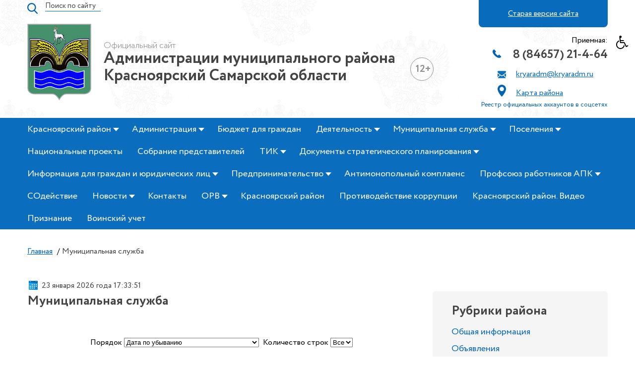

--- FILE ---
content_type: text/html; charset=utf-8
request_url: https://kryaradm.ru/munitsipalnaya-sluzhba-novyi-buyan
body_size: 22655
content:
<!DOCTYPE html>
<html lang="ru-ru" dir="ltr">
<head>
<!--script src="https://ajax.googleapis.com/ajax/libs/jquery/1.7.1/jquery.js"></script-->
<script src="https://ajax.googleapis.com/ajax/libs/jquery/3.5.1/jquery.min.js"></script>
<meta name="SKYPE_TOOLBAR" content="SKYPE_TOOLBAR_PARSER_COMPATIBLE" />
<meta http-equiv="X-UA-Compatible" content="IE=edge" />
<meta name="viewport" content="width=device-width, initial-scale=1.0, maximum-scale=1.0, user-scalable=no, height=device-height" />
<base href="https://kryaradm.ru/munitsipalnaya-sluzhba-novyi-buyan" />
	<meta http-equiv="content-type" content="text/html; charset=utf-8" />
	<meta name="description" content="Официальный сайт Администрация муниципального района Красноярский Самарской области." />
	<title>Муниципальная служба</title>
	<link href="/templates/yar/favicon.ico" rel="shortcut icon" type="image/vnd.microsoft.icon" />
	<link href="/media/com_phocadownload/css/main/phocadownload.css" rel="stylesheet" type="text/css" />
	<link href="/media/com_phocadownload/css/main/rating.css" rel="stylesheet" type="text/css" />
	<link href="/media/com_phocadownload/css/custom/default.css" rel="stylesheet" type="text/css" />
	<link href="/media/system/css/modal.css?45498dd37ad888e4f01cbf54eee17014" rel="stylesheet" type="text/css" />
	<link href="/components/com_rsform/assets/calendar/calendar.css" rel="stylesheet" type="text/css" />
	<link href="/components/com_rsform/assets/css/front.css" rel="stylesheet" type="text/css" />
	<link href="/plugins/system/jcemediabox/css/jcemediabox.min.css?9d108330040bd2b7386ad9c4cf8105fc" rel="stylesheet" type="text/css" />
	<link href="/modules/mod_maximenuck/themes/css3megamenu/css/maximenuck.php?monid=maximenuck136" rel="stylesheet" type="text/css" />
	<link href="/modules/mod_maximenuck/assets/maximenuresponsiveck.css" rel="stylesheet" type="text/css" />
	<link href="https://kryaradm.ru/modules/mod_baccessibility/asset/css/style.css" rel="stylesheet" type="text/css" />
	<link href="https://maxcdn.bootstrapcdn.com/font-awesome/4.4.0/css/font-awesome.min.css" rel="stylesheet" type="text/css" />
	<link href="/media/jui/css/chosen.css?45498dd37ad888e4f01cbf54eee17014" rel="stylesheet" type="text/css" />
	<link href="/media/com_finder/css/finder.css?45498dd37ad888e4f01cbf54eee17014" rel="stylesheet" type="text/css" />
	<link href="https://kryaradm.ru/cache/jbzoo_assets/library-c449f2348f01c5c3ec5a26b9f7d291e10.css?425" rel="stylesheet" type="text/css" />
	<link href="https://kryaradm.ru/cache/jbzoo_assets/default-c449f2348f01c5c3ec5a26b9f7d291e10.css?425" rel="stylesheet" type="text/css" />
	<link href="/media/widgetkit/wk-styles-8311f9e6.css" rel="stylesheet" type="text/css" id="wk-styles-css" />
	<style type="text/css">
#scrollToTop {
	cursor: pointer;
	font-size: 0.9em;
	position: fixed;
	text-align: center;
	z-index: 9999;
	-webkit-transition: background-color 0.2s ease-in-out;
	-moz-transition: background-color 0.2s ease-in-out;
	-ms-transition: background-color 0.2s ease-in-out;
	-o-transition: background-color 0.2s ease-in-out;
	transition: background-color 0.2s ease-in-out;

	background: #0088cc;
	color: #ffffff;
	border-radius: 3px;
	padding-left: 12px;
	padding-right: 12px;
	padding-top: 12px;
	padding-bottom: 12px;
	right: 20px; bottom: 20px;
}

#scrollToTop:hover {
	background: #0b6dbd;
	color: #ffffff;
}

#scrollToTop > img {
	display: block;
	margin: 0 auto;
}@media screen and (max-width: 524px) {#maximenuck136 .maximenumobiletogglericonck {display: block !important;font-size: 43px !important;text-align: right !important;padding-top: 20px !important;color: #fff;}#maximenuck136 ul.maximenuck .maximenumobiletogglerck ~ li.maximenuck.level1 {display: none !important;}#maximenuck136 ul.maximenuck .maximenumobiletogglerck:checked ~ li.maximenuck.level1 {display: block !important;}}@media screen and (max-width: 524px) {div#maximenuck136 ul.maximenuck li.maximenuck.nomobileck, div#maximenuck136 .maxipushdownck ul.maximenuck2 li.maximenuck.nomobileck { display: none !important; }}@media screen and (min-width: 525px) {div#maximenuck136 ul.maximenuck li.maximenuck.nodesktopck, div#maximenuck136 .maxipushdownck ul.maximenuck2 li.maximenuck.nodesktopck { display: none !important; }}
	</style>
	<script type="application/json" class="joomla-script-options new">{"csrf.token":"8a8ebc9ec54780bd8888119efd6295a7","system.paths":{"root":"","base":""}}</script>
	<script src="/media/jui/js/jquery.min.js?45498dd37ad888e4f01cbf54eee17014" type="text/javascript"></script>
	<script src="/media/jui/js/jquery-noconflict.js?45498dd37ad888e4f01cbf54eee17014" type="text/javascript"></script>
	<script src="/media/jui/js/jquery-migrate.min.js?45498dd37ad888e4f01cbf54eee17014" type="text/javascript"></script>
	<script src="/media/plg_system_sl_scrolltotop/js/scrolltotop_jq.js" type="text/javascript"></script>
	<script src="/media/system/js/mootools-core.js?45498dd37ad888e4f01cbf54eee17014" type="text/javascript"></script>
	<script src="/media/system/js/core.js?45498dd37ad888e4f01cbf54eee17014" type="text/javascript"></script>
	<script src="/media/system/js/mootools-more.js?45498dd37ad888e4f01cbf54eee17014" type="text/javascript"></script>
	<script src="/media/system/js/modal.js?45498dd37ad888e4f01cbf54eee17014" type="text/javascript"></script>
	<script src="/media/jui/js/bootstrap.min.js?45498dd37ad888e4f01cbf54eee17014" type="text/javascript"></script>
	<script src="/components/com_rsform/assets/js/script.js" type="text/javascript"></script>
	<script src="/plugins/system/jcemediabox/js/jcemediabox.min.js?df182ff78a8c3234076ac72bcc4e27d1" type="text/javascript"></script>
	<script src="/templates/yar/js/jquery.colorbox-min.js" type="text/javascript"></script>
	<script src="/templates/yar/js/engine.js" type="text/javascript"></script>
	<script src="/media/jui/js/jquery.ui.core.min.js?45498dd37ad888e4f01cbf54eee17014" type="text/javascript"></script>
	<script src="https://kryaradm.ru/modules/mod_baccessibility/asset/js/baccessibility.jquery.js" type="text/javascript"></script>
	<script src="https://kryaradm.ru/modules/mod_baccessibility/asset/js/grayscale.js" type="text/javascript"></script>
	<script src="/media/jui/js/chosen.jquery.min.js?45498dd37ad888e4f01cbf54eee17014" type="text/javascript"></script>
	<script src="/media/jui/js/jquery.autocomplete.min.js?45498dd37ad888e4f01cbf54eee17014" type="text/javascript"></script>
	<script src="https://kryaradm.ru/cache/jbzoo_assets/library-c449f2348f01c5c3ec5a26b9f7d291e10.js?425" type="text/javascript"></script>
	<script src="https://kryaradm.ru/cache/jbzoo_assets/default-c449f2348f01c5c3ec5a26b9f7d291e10.js?425" type="text/javascript"></script>
	<script src="/media/widgetkit/uikit2-b2e3c012.js" type="text/javascript"></script>
	<script src="/media/widgetkit/wk-scripts-daccf2a6.js" type="text/javascript"></script>
	<script type="text/javascript">
jQuery(document).ready(function() {
	jQuery(document.body).SLScrollToTop({
		'image':		'/images/icon/scroll-to-top-4.png',
		'text':			'',
		'title':		'',
		'className':	'scrollToTop',
		'duration':		500
	});
});
		jQuery(document).ready(function(){
			
			jQuery("#phModalPlay").on("hidden.bs.modal", function (e) {
				jQuery("#phModalPlay iframe").attr("src", jQuery("#phModalPlay iframe").attr("src"));
				jQuery("audio").each(function(){this.pause();this.currentTime = 0;});
				jQuery("video").each(function(){this.pause();this.currentTime = 0;});
			});
			
			
			jQuery(".pd-modal-button").on("click", function () {
				var $target	= jQuery(this).data("target");
				var $href 	= jQuery(this).data("href");
				var $body	= $target + "Body";
				var $dialog	= $target + "Dialog";
				var $height	= jQuery(this).data("height");
				var $width	= jQuery(this).data("width");
				var $heightD= jQuery(this).data("height-dialog");
				var $widthD	= jQuery(this).data("width-dialog");
				var $type	= jQuery(this).data("type");
				jQuery($body).css("height", $height);
				jQuery($target).css("width", $width);
				jQuery($body).css("overflow-y", "auto");
				jQuery($dialog).css("height", $heightD);
				jQuery($dialog).css("width", $widthD);
				

				if ($type == "image") {
					jQuery($body).html('<img class="img-responsive" src="' + $href + '" />');
				} else if ($type == "document") {
					$widthD = $widthD -50;
					$heightD = $heightD -40;
					jQuery($body).html('<object type="application/pdf" data="' + $href + '" width="' + $widthD + '" height="' + $heightD + '" ></object>');
				} else {
					jQuery($body).load($href, function (response, status, xhr) {
						if (status == "success") {
							/*jQuery($target).modal({ show: true });*/
						}
					});
				}
			});
		});
		jQuery(function($) {
			SqueezeBox.initialize({});
			SqueezeBox.assign($('a.pd-modal-button').get(), {
				parse: 'rel'
			});
		});

		window.jModalClose = function () {
			SqueezeBox.close();
		};
		
		// Add extra modal close functionality for tinyMCE-based editors
		document.onreadystatechange = function () {
			if (document.readyState == 'interactive' && typeof tinyMCE != 'undefined' && tinyMCE)
			{
				if (typeof window.jModalClose_no_tinyMCE === 'undefined')
				{	
					window.jModalClose_no_tinyMCE = typeof(jModalClose) == 'function'  ?  jModalClose  :  false;
					
					jModalClose = function () {
						if (window.jModalClose_no_tinyMCE) window.jModalClose_no_tinyMCE.apply(this, arguments);
						tinyMCE.activeEditor.windowManager.close();
					};
				}
		
				if (typeof window.SqueezeBoxClose_no_tinyMCE === 'undefined')
				{
					if (typeof(SqueezeBox) == 'undefined')  SqueezeBox = {};
					window.SqueezeBoxClose_no_tinyMCE = typeof(SqueezeBox.close) == 'function'  ?  SqueezeBox.close  :  false;
		
					SqueezeBox.close = function () {
						if (window.SqueezeBoxClose_no_tinyMCE)  window.SqueezeBoxClose_no_tinyMCE.apply(this, arguments);
						tinyMCE.activeEditor.windowManager.close();
					};
				}
			}
		};
		jQuery(function($){ initTooltips(); $("body").on("subform-row-add", initTooltips); function initTooltips (event, container) { container = container || document;$(container).find(".hasTooltip").tooltip({"html": true,"container": "body"});} });jQuery(document).ready(function(){WFMediaBox.init({"base":"\/","theme":"standard","mediafallback":0,"mediaselector":"audio,video","width":"","height":"","lightbox":0,"shadowbox":0,"icons":1,"overlay":1,"overlay_opacity":0,"overlay_color":"","transition_speed":300,"close":2,"scrolling":"fixed","labels":{"close":"\u0417\u0430\u043a\u0440\u044b\u0442\u044c","next":"\u0414\u0430\u043b\u0435\u0435","previous":"\u041d\u0430\u0437\u0430\u0434","cancel":"\u041e\u0442\u043c\u0435\u043d\u0438\u0442\u044c","numbers":"{{numbers}}","numbers_count":"{{current}} \u0438\u0437 {{total}}"}});});
		jQuery(function($) {
			SqueezeBox.initialize({});
			SqueezeBox.assign($('a.modal').get(), {
				parse: 'rel'
			});
		});

		window.jModalClose = function () {
			SqueezeBox.close();
		};
		
		// Add extra modal close functionality for tinyMCE-based editors
		document.onreadystatechange = function () {
			if (document.readyState == 'interactive' && typeof tinyMCE != 'undefined' && tinyMCE)
			{
				if (typeof window.jModalClose_no_tinyMCE === 'undefined')
				{	
					window.jModalClose_no_tinyMCE = typeof(jModalClose) == 'function'  ?  jModalClose  :  false;
					
					jModalClose = function () {
						if (window.jModalClose_no_tinyMCE) window.jModalClose_no_tinyMCE.apply(this, arguments);
						tinyMCE.activeEditor.windowManager.close();
					};
				}
		
				if (typeof window.SqueezeBoxClose_no_tinyMCE === 'undefined')
				{
					if (typeof(SqueezeBox) == 'undefined')  SqueezeBox = {};
					window.SqueezeBoxClose_no_tinyMCE = typeof(SqueezeBox.close) == 'function'  ?  SqueezeBox.close  :  false;
		
					SqueezeBox.close = function () {
						if (window.SqueezeBoxClose_no_tinyMCE)  window.SqueezeBoxClose_no_tinyMCE.apply(this, arguments);
						tinyMCE.activeEditor.windowManager.close();
					};
				}
			}
		};
		
	jQuery(function ($) {
		initChosen();
		$("body").on("subform-row-add", initChosen);

		function initChosen(event, container)
		{
			container = container || document;
			$(container).find(".advancedSelect").chosen({"disable_search_threshold":10,"search_contains":true,"allow_single_deselect":true,"placeholder_text_multiple":"\u0412\u0432\u0435\u0434\u0438\u0442\u0435 \u0438\u043b\u0438 \u0432\u044b\u0431\u0435\u0440\u0438\u0442\u0435 \u043d\u0435\u0441\u043a\u043e\u043b\u044c\u043a\u043e \u0432\u0430\u0440\u0438\u0430\u043d\u0442\u043e\u0432","placeholder_text_single":"\u0412\u044b\u0431\u0435\u0440\u0438\u0442\u0435 \u0437\u043d\u0430\u0447\u0435\u043d\u0438\u0435","no_results_text":"\u0420\u0435\u0437\u0443\u043b\u044c\u0442\u0430\u0442\u044b \u043d\u0435 \u0441\u043e\u0432\u043f\u0430\u0434\u0430\u044e\u0442"});
		}
	});
	
jQuery(document).ready(function() {
	var value, searchword = jQuery('#mod-finder-searchword218');

		// Get the current value.
		value = searchword.val();

		// If the current value equals the default value, clear it.
		searchword.on('focus', function ()
		{
			var el = jQuery(this);

			if (el.val() === 'Поиск по сайту')
			{
				el.val('');
			}
		});

		// If the current value is empty, set the previous value.
		searchword.on('blur', function ()
		{
			var el = jQuery(this);

			if (!el.val())
			{
				el.val(value);
			}
		});

		jQuery('#mod-finder-searchform218').on('submit', function (e)
		{
			e.stopPropagation();
			var advanced = jQuery('#mod-finder-advanced218');

			// Disable select boxes with no value selected.
			if (advanced.length)
			{
				advanced.find('select').each(function (index, el)
				{
					var el = jQuery(el);

					if (!el.val())
					{
						el.attr('disabled', 'disabled');
					}
				});
			}
		});
	var suggest = jQuery('#mod-finder-searchword218').autocomplete({
		serviceUrl: '/component/finder/?task=suggestions.suggest&amp;format=json&amp;tmpl=component',
		paramName: 'q',
		minChars: 1,
		maxHeight: 400,
		width: 300,
		zIndex: 9999,
		deferRequestBy: 500
	});});
	</script>
	<script type="text/javascript" src="https://kryaradm.ru/components/com_phocadownload/assets/overlib/overlib_mini.js"></script>
	<style type="text/css"> 
 #sbox-window.phocadownloadplaywindow   {background-color:#fff;padding:2px} 
 #sbox-overlay.phocadownloadplayoverlay  {background-color:#000;} 
 </style>
	<style type="text/css"> 
 #sbox-window.phocadownloadpreviewwindow   {background-color:#fff;padding:2px} 
 #sbox-overlay.phocadownloadpreviewoverlay  {background-color:#000;} 
 </style>


<link href="/templates/yar/favicon.ico" rel="shortcut icon" />
<link rel="stylesheet" type="text/css" href="/templates/yar/css/template.css" />
<link rel="stylesheet" type="text/css" href="/templates/yar/css/responsive.css" />
<link rel="stylesheet" type="text/css" href="/templates/yar/css/bootstrap-grid-ds.css" />

    <!--[if lt IE 9]>
        <script src="http://css3-mediaqueries-js.googlecode.com/svn/trunk/css3-mediaqueries.js"></script>
    <![endif]-->
<script src="https://api-maps.yandex.ru/2.1/?apikey=76b1e795-90d6-4f2b-b0e0-8216da0e4c45&lang=ru_RU"
  type="text/javascript">
</script>	
	
	
</head>
<body>   

<div id="page">

	


    <div class="head">  
      <div class="wrap">
          <div class="logo">
            		<div class="moduletable search">
						
<form id="mod-finder-searchform218" action="/poisk" method="get" class="form-search">
	<div class="finder search">
		<button class="btn btn-primary hasTooltip  search finder search" type="submit" title="Искать"><span class="icon-search icon-white"></span>Искать</button><label for="mod-finder-searchword218" class="element-invisible finder search">Искать</label><input type="text" name="q" id="mod-finder-searchword218" class="search-query input-medium" size="25" value="" placeholder="Поиск по сайту"/>
							</div>
</form>
		</div>
			<div class="moduletable logos">
						

<div class="custom"  >
	<a href="/"><img src="/images/logo.png" alt=""/></a>
<div class="logo-text">
<div>Официальный сайт</div>
Администрации муниципального района</br>
Красноярский Самарской области

<div class="vozrast">12+</div>

</div></div>
		</div>
	
          </div>
		  <div class="head-time">
		  
		  </div> 
			<script>
/*document.addEventListener('DOMContentLoaded', function() {
  // конечная дата, например 1 июля 2021
  const deadline = new Date(2024, 02, 17);
  // id таймера
  let timerId = null;
  // склонение числительных
  function declensionNum(num, words) {
    return words[(num % 100 > 4 && num % 100 < 20) ? 2 : [2, 0, 1, 1, 1, 2][(num % 10 < 5) ? num % 10 : 5]];
  }
  // вычисляем разницу дат и устанавливаем оставшееся времени в качестве содержимого элементов
  function countdownTimer() {
    const diff = deadline - new Date();
    if (diff <= 0) {
      clearInterval(timerId);
    }
    const days = diff > 0 ? Math.floor(diff / 1000 / 60 / 60 / 24) : 0;
    const hours = diff > 0 ? Math.floor(diff / 1000 / 60 / 60) % 24 : 0;
    const minutes = diff > 0 ? Math.floor(diff / 1000 / 60) % 60 : 0;
    //const seconds = diff > 0 ? Math.floor(diff / 1000) % 60 : 0;
    $days.textContent = days < 10 ? '0' + days : days;
    $hours.textContent = hours < 10 ? '0' + hours : hours;
    $minutes.textContent = minutes < 10 ? '0' + minutes : minutes;
   // $seconds.textContent = seconds < 10 ? '0' + seconds : seconds;
    $days.dataset.title = declensionNum(days, ['день', 'дня', 'дней']);
    $hours.dataset.title = declensionNum(hours, ['час', 'часа', 'часов']);
    $minutes.dataset.title = declensionNum(minutes, ['минута', 'минуты', 'минут']);
   // $seconds.dataset.title = declensionNum(seconds, ['секунда', 'секунды', 'секунд']);
  }
  // получаем элементы, содержащие компоненты даты
  const $days = document.querySelector('.timer__days');
  const $hours = document.querySelector('.timer__hours');
  const $minutes = document.querySelector('.timer__minutes');
  //const $seconds = document.querySelector('.timer__seconds');
  // вызываем функцию countdownTimer
  countdownTimer();
  // вызываем функцию countdownTimer каждую секунду
  timerId = setInterval(countdownTimer, 1000);
});*/
			</script>
			
			
		        
          <div class="head-phone">
            		<div class="moduletable">
						

<div class="custom"  >
	<!--a href="/?template=accessibility" class="vision"><img src="/images/shape.png" alt=""/>Версия для слабовидящих</a-->
<a href="http://old.kryaradm.ru/" target="_blank" rel="noopener" class="vision">Старая версия сайта</a>

<div class="contact">
Приемная:
  <div class="w1">
    <div class="w2">
    <img src="/images/call-answer.png" alt=""/ style="">
    <a href="tel:+88465721464" class="ph">8 (84657) 21-4-64</a> 
    </div>    
  </div>
  
  <div class="kry">
    <img src="/images/mail.png" alt=""/><a href="mailto:kryaradm@kryaradm.ru" class="ml">kryaradm@kryaradm.ru</a></br>
    <img src="/images/point.png" alt=""/><a href="/kontakty" class="map">Карта района</a>
  </div>  
<div class="w1">
 <div class="w2">
    <a href="/reestr-ofitsialnykh-akkauntov-v-sotssetyakh" target="_blank" style="font-size:13px;">Реестр официальных аккаунтов в соцсетях</a>
  </div>
</div>
</div></div>
		</div>
			<div class="moduletable">
						
<nav id="b-acc-toolbarWrap" role="navigation" class="b-acc-hide right close-toolbar">
                <div role="button" title="Версия для людей с ограниченными возможностями" tabindex="0"
				class="b-acc_hide_toolbar  b-acc-icon-small">
                <i class="fa fa-wheelchair fa-3x" aria-label="wheel chair"></i>
				<!--a class="vision"><img src="/images/shape.png" alt=""/>Версия для слабовидящих</a-->
            </div>
    	<ul id="b-acc_toolbar" data-underlines="0">
                <li id="b-acc-fontsizer" data-size-tags="p,h1,h2,h3,span,a,div,legend" data-size-jump="2">
			<button class="small-letter" tabindex="0"><i class="fa fa-search-minus"></i> Уменьшить размер шрифта</button>
			<button class="big-letter" tabindex="0"><i class="fa fa-search-plus"></i> Увеличить размер шрифта</button>
			<button class="b-acc-font-reset b-acc-hide" tabindex="0"><i class="fa fa-refresh"></i> Размеры шрифта по умолчанию</button>
		</li>
		<li id="b-acc-contrast">
			<button class="b-acc-bright-btn" tabindex="0"><i class="fa fa-sun-o"></i> Яркий контраст</button>
			<button class="b-acc-dark-btn" tabindex="0"><i class="fa fa-moon-o"></i> Темный контраст</button>
			<button class="b-acc-grayscale" tabindex="0"><i class="fa fa-gg-circle"></i> Оттенки серого</button>
            <button class="b-acc-contrast-reset" tabindex="0"><i class="fa fa-refresh"></i> Сбросить контраст</button>
		</li>
		<li id="b-acc-keyboard-navigation">
			<button id="b-acc-keyboard" tabindex="0"><i class="fa fa-keyboard-o"></i> Клавиатурная навигация</button>
		</li>
		<li id="b-acc-links">
			<button class="b-acc-toggle-underline" tabindex="0"><i class="fa fa-underline"></i> Переключить подчеркивание</button>
		</li>
			</ul>
</nav>
		</div>
	
          </div>                                     
      </div>
    </div>

	<header>
    <div class="menu-top"> 
      <div class="wrap">
      	<!--div class="slidetoogle"></div-->           
          		<div class="moduletable">
						
			<!--[if lte IE 7]>
			<link href="/modules/mod_maximenuck/themes/css3megamenu/css/ie7.css" rel="stylesheet" type="text/css" />
			<![endif]--><!-- debut Maximenu CK, par cedric keiflin -->
	<div class="maximenuckh ltr" id="maximenuck136" style="z-index:10;">
        <div class="maxiroundedleft"></div>
        <div class="maxiroundedcenter">
            <ul class=" maximenuck">
								<label for="maximenuck136-maximenumobiletogglerck" class="maximenumobiletogglericonck" style="display:none;">&#x2261;</label><input id="maximenuck136-maximenumobiletogglerck" class="maximenumobiletogglerck" type="checkbox" style="display:none;"/>				<li data-level="1" class="maximenuck item112 first parent level1 " style="z-index : 12000;" ><a  data-hover="Красноярский район" class="maximenuck " href="/krasnoyarskij-rajon"><span class="titreck"  data-hover="Красноярский район">Красноярский район</span></a>
	<div class="floatck" style=""><div class="maxidrop-top"><div class="maxidrop-top2"></div></div><div class="maxidrop-main" style=""><div class="maxidrop-main2"><div class="maximenuck2 first " >
	<ul class="maximenuck2"><li data-level="2" class="maximenuck item137 first level2 " style="z-index : 11999;" ><a  data-hover="Визитная карточка" class="maximenuck " href="/krasnoyarskij-rajon/vizitnaya-kartochka"><span class="titreck"  data-hover="Визитная карточка">Визитная карточка</span></a>
		</li><li data-level="2" class="maximenuck item138 level2 " style="z-index : 11998;" ><a  data-hover="Устав" class="maximenuck " href="/krasnoyarskij-rajon/ustav"><span class="titreck"  data-hover="Устав">Устав</span></a>
		</li><li data-level="2" class="maximenuck item139 level2 " style="z-index : 11997;" ><a  data-hover="Бюджет для граждан" class="maximenuck " href="/krasnoyarskij-rajon/byudzhet-dlya-grazhdan"><span class="titreck"  data-hover="Бюджет для граждан">Бюджет для граждан</span></a>
		</li><li data-level="2" class="maximenuck item147 parent level2 " style="z-index : 11996;" ><a  data-hover="Нормативно-правовые акты" class="maximenuck " href="/krasnoyarskij-rajon/normativno-pravovye-akty"><span class="titreck"  data-hover="Нормативно-правовые акты">Нормативно-правовые акты</span></a>
	<div class="floatck" style=""><div class="maxidrop-top"><div class="maxidrop-top2"></div></div><div class="maxidrop-main" style=""><div class="maxidrop-main2"><div class="maximenuck2 first " >
	<ul class="maximenuck2"><li data-level="3" class="maximenuck item148 first level3 " style="z-index : 11995;" ><a  data-hover="Муниципальные программы (2018 год)" class="maximenuck " href="/krasnoyarskij-rajon/normativno-pravovye-akty/munitsipalnye-programmy-2018-god"><span class="titreck"  data-hover="Муниципальные программы (2018 год)">Муниципальные программы (2018 год)</span></a>
		</li><li data-level="3" class="maximenuck item149 level3 " style="z-index : 11994;" ><a  data-hover="Проекты муниципальных НПА" class="maximenuck " href="/krasnoyarskij-rajon/normativno-pravovye-akty/proekty-munitsipalnykh-npa"><span class="titreck"  data-hover="Проекты муниципальных НПА">Проекты муниципальных НПА</span></a>
		</li><li data-level="3" class="maximenuck item780 last level3 " style="z-index : 11993;" ><a  data-hover="Политика в отношении обработки персональных данных  " class="maximenuck " href="/krasnoyarskij-rajon/normativno-pravovye-akty/politika-v-otnoshenii-obrabotki-personalnykh-dannykh"><span class="titreck"  data-hover="Политика в отношении обработки персональных данных  ">Политика в отношении обработки персональных данных  </span></a>
	</li>
	</ul>
	<div class="clr"></div></div><div class="clr"></div></div></div><div class="maxidrop-bottom"><div class="maxidrop-bottom2"></div></div></div>
	</li><li data-level="2" class="maximenuck item621 parent last level2 " style="z-index : 11992;" ><a  data-hover="Градостроительство" class="maximenuck " href="/krasnoyarskij-rajon/gradostroitelstvo"><span class="titreck"  data-hover="Градостроительство">Градостроительство</span></a>
	<div class="floatck" style=""><div class="maxidrop-top"><div class="maxidrop-top2"></div></div><div class="maxidrop-main" style=""><div class="maxidrop-main2"><div class="maximenuck2 first " >
	<ul class="maximenuck2"><li data-level="3" class="maximenuck item622 first level3 " style="z-index : 11991;" ><a  data-hover="Городское поселение Волжский" class="maximenuck " href="/krasnoyarskij-rajon/gradostroitelstvo/gorodskoe-poselenie-volzhskij"><span class="titreck"  data-hover="Городское поселение Волжский">Городское поселение Волжский</span></a>
		</li><li data-level="3" class="maximenuck item623 level3 " style="z-index : 11990;" ><a  data-hover="Городское поселение Мирный" class="maximenuck " href="/krasnoyarskij-rajon/gradostroitelstvo/gorodskoe-poselenie-mirnyj"><span class="titreck"  data-hover="Городское поселение Мирный">Городское поселение Мирный</span></a>
		</li><li data-level="3" class="maximenuck item624 level3 " style="z-index : 11989;" ><a  data-hover="Городское поселение Новосемейкино" class="maximenuck " href="/krasnoyarskij-rajon/gradostroitelstvo/gorodskoe-poselenie-novosemejkino"><span class="titreck"  data-hover="Городское поселение Новосемейкино">Городское поселение Новосемейкино</span></a>
		</li><li data-level="3" class="maximenuck item625 level3 " style="z-index : 11988;" ><a  data-hover="Сельское поселение Большая Каменка" class="maximenuck " href="/krasnoyarskij-rajon/gradostroitelstvo/selskoe-poselenie-bolshaya-kamenka"><span class="titreck"  data-hover="Сельское поселение Большая Каменка">Сельское поселение Большая Каменка</span></a>
		</li><li data-level="3" class="maximenuck item626 level3 " style="z-index : 11987;" ><a  data-hover="Сельское поселение Большая Раковка" class="maximenuck " href="/krasnoyarskij-rajon/gradostroitelstvo/selskoe-poselenie-bolshaya-rakovka"><span class="titreck"  data-hover="Сельское поселение Большая Раковка">Сельское поселение Большая Раковка</span></a>
		</li><li data-level="3" class="maximenuck item627 level3 " style="z-index : 11986;" ><a  data-hover="Сельское поселение Коммунарский" class="maximenuck " href="/krasnoyarskij-rajon/gradostroitelstvo/selskoe-poselenie-kommunarskij"><span class="titreck"  data-hover="Сельское поселение Коммунарский">Сельское поселение Коммунарский</span></a>
		</li><li data-level="3" class="maximenuck item628 level3 " style="z-index : 11985;" ><a  data-hover="Сельское поселение Красный Яр" class="maximenuck " href="/krasnoyarskij-rajon/gradostroitelstvo/selskoe-poselenie-krasnyj-yar"><span class="titreck"  data-hover="Сельское поселение Красный Яр">Сельское поселение Красный Яр</span></a>
		</li><li data-level="3" class="maximenuck item629 level3 " style="z-index : 11984;" ><a  data-hover="Сельское поселение Новый Буян" class="maximenuck " href="/krasnoyarskij-rajon/gradostroitelstvo/selskoe-poselenie-novyj-buyan"><span class="titreck"  data-hover="Сельское поселение Новый Буян">Сельское поселение Новый Буян</span></a>
		</li><li data-level="3" class="maximenuck item630 level3 " style="z-index : 11983;" ><a  data-hover="Сельское поселение Светлое Поле" class="maximenuck " href="/krasnoyarskij-rajon/gradostroitelstvo/selskoe-poselenie-svetloe-pole"><span class="titreck"  data-hover="Сельское поселение Светлое Поле">Сельское поселение Светлое Поле</span></a>
		</li><li data-level="3" class="maximenuck item631 level3 " style="z-index : 11982;" ><a  data-hover="Сельское поселение Старая Бинарадка" class="maximenuck " href="/krasnoyarskij-rajon/gradostroitelstvo/selskoe-poselenie-staraya-binaradka"><span class="titreck"  data-hover="Сельское поселение Старая Бинарадка">Сельское поселение Старая Бинарадка</span></a>
		</li><li data-level="3" class="maximenuck item632 level3 " style="z-index : 11981;" ><a  data-hover="Сельское поселение Хилково" class="maximenuck " href="/krasnoyarskij-rajon/gradostroitelstvo/selskoe-poselenie-khilkovo"><span class="titreck"  data-hover="Сельское поселение Хилково">Сельское поселение Хилково</span></a>
		</li><li data-level="3" class="maximenuck item633 level3 " style="z-index : 11980;" ><a  data-hover="Сельское поселение Хорошенькое" class="maximenuck " href="/krasnoyarskij-rajon/gradostroitelstvo/selskoe-poselenie-khoroshenkoe"><span class="titreck"  data-hover="Сельское поселение Хорошенькое">Сельское поселение Хорошенькое</span></a>
		</li><li data-level="3" class="maximenuck item634 level3 " style="z-index : 11979;" ><a  data-hover="Сельское поселение Шилан" class="maximenuck " href="/krasnoyarskij-rajon/gradostroitelstvo/selskoe-poselenie-shilan"><span class="titreck"  data-hover="Сельское поселение Шилан">Сельское поселение Шилан</span></a>
		</li><li data-level="3" class="maximenuck item791 last level3 " style="z-index : 11978;" ><a  data-hover="Документы территориального планирования" class="maximenuck " href="/krasnoyarskij-rajon/gradostroitelstvo/dokumenty-territorialnogo-planirovaniya"><span class="titreck"  data-hover="Документы территориального планирования">Документы территориального планирования</span></a>
	</li>
	</ul>
	<div class="clr"></div></div><div class="clr"></div></div></div><div class="maxidrop-bottom"><div class="maxidrop-bottom2"></div></div></div>
	</li>
	</ul>
	<div class="clr"></div></div><div class="clr"></div></div></div><div class="maxidrop-bottom"><div class="maxidrop-bottom2"></div></div></div>
	</li><li data-level="1" class="maximenuck item113 parent level1 " style="z-index : 11977;" ><a  data-hover="Администрация" class="maximenuck " href="#"><span class="titreck"  data-hover="Администрация">Администрация</span></a>
	<div class="floatck" style=""><div class="maxidrop-top"><div class="maxidrop-top2"></div></div><div class="maxidrop-main" style=""><div class="maxidrop-main2"><div class="maximenuck2 first " >
	<ul class="maximenuck2"><li data-level="2" class="maximenuck item152 first parent level2 " style="z-index : 11976;" ><a  data-hover="Структура" class="maximenuck " href="/administratsiya/struktura"><span class="titreck"  data-hover="Структура">Структура</span></a>
	<div class="floatck" style=""><div class="maxidrop-top"><div class="maxidrop-top2"></div></div><div class="maxidrop-main" style=""><div class="maxidrop-main2"><div class="maximenuck2 first " >
	<ul class="maximenuck2"><li data-level="3" class="maximenuck item637 first level3 " style="z-index : 11975;" ><a  data-hover="Заместители Главы муниципального района Красноярский Самарской области" class="maximenuck " href="/administratsiya/struktura/zamestiteli-glavy-munitsipalnogo-rajona-krasnoyarskij-samarskoj-oblasti"><span class="titreck"  data-hover="Заместители Главы муниципального района Красноярский Самарской области">Заместители Главы муниципального района Красноярский Самарской области</span></a>
		</li><li data-level="3" class="maximenuck item638 level3 " style="z-index : 11974;" ><a  data-hover="Управление по взаимодействию с органами власти" class="maximenuck " href="/administratsiya/struktura/upravlenie-po-vzaimodejstviyu-s-organami-vlasti"><span class="titreck"  data-hover="Управление по взаимодействию с органами власти">Управление по взаимодействию с органами власти</span></a>
		</li><li data-level="3" class="maximenuck item639 level3 " style="z-index : 11973;" ><a  data-hover="Управление по работе с общественными организациями" class="maximenuck " href="/administratsiya/struktura/upravlenie-po-vzaimodejstviyu-s-organami-vlasti-2"><span class="titreck"  data-hover="Управление по работе с общественными организациями">Управление по работе с общественными организациями</span></a>
		</li><li data-level="3" class="maximenuck item162 level3 " style="z-index : 11972;" ><a  data-hover="Управление опеки и попечительства" class="maximenuck " href="/administratsiya/struktura/upravlenie-po-voprosam-semi-materinstva-i-detstva"><span class="titreck"  data-hover="Управление опеки и попечительства">Управление опеки и попечительства</span></a>
		</li><li data-level="3" class="maximenuck item157 level3 " style="z-index : 11971;" ><a  data-hover="Управление экономики и инвестиций" class="maximenuck " href="/administratsiya/struktura/upravlenie-ekonomiki-i-investitsij"><span class="titreck"  data-hover="Управление экономики и инвестиций">Управление экономики и инвестиций</span></a>
		</li><li data-level="3" class="maximenuck item640 parent level3 " style="z-index : 11970;" ><a  data-hover="Правовое управление" class="maximenuck " href="#"><span class="titreck"  data-hover="Правовое управление">Правовое управление</span></a>
	<div class="floatck" style=""><div class="maxidrop-top"><div class="maxidrop-top2"></div></div><div class="maxidrop-main" style=""><div class="maxidrop-main2"><div class="maximenuck2 first " >
	<ul class="maximenuck2"><li data-level="4" class="maximenuck item154 first level4 " style="z-index : 11969;" ><a  data-hover="Общий отдел" class="maximenuck " href="/administratsiya/struktura/pravovoe-upravlenie/obshchij-otdel"><span class="titreck"  data-hover="Общий отдел">Общий отдел</span></a>
		</li><li data-level="4" class="maximenuck item156 level4 " style="z-index : 11968;" ><a  data-hover="Юридический отдел" class="maximenuck " href="/administratsiya/struktura/pravovoe-upravlenie/yuridicheskij-otdel"><span class="titreck"  data-hover="Юридический отдел">Юридический отдел</span></a>
		</li><li data-level="4" class="maximenuck item1034 last level4 " style="z-index : 11967;" ><a  data-hover="Отдел судебно-правового обеспечения правового управления" class="maximenuck " href="/administratsiya/struktura/pravovoe-upravlenie/otdel-sudebno-pravovogo-obespecheniya-pravovogo-upravleniya"><span class="titreck"  data-hover="Отдел судебно-правового обеспечения правового управления">Отдел судебно-правового обеспечения правового управления</span></a>
	</li>
	</ul>
	<div class="clr"></div></div><div class="clr"></div></div></div><div class="maxidrop-bottom"><div class="maxidrop-bottom2"></div></div></div>
	</li><li data-level="3" class="maximenuck item155 level3 " style="z-index : 11966;" ><a  data-hover="Организационный отдел" class="maximenuck " href="/administratsiya/struktura/organizatsionnyj-otdel"><span class="titreck"  data-hover="Организационный отдел">Организационный отдел</span></a>
		</li><li data-level="3" class="maximenuck item158 level3 " style="z-index : 11965;" ><a  data-hover="Бухгалтерия" class="maximenuck " href="/administratsiya/struktura/bukhgalteriya"><span class="titreck"  data-hover="Бухгалтерия">Бухгалтерия</span></a>
		</li><li data-level="3" class="maximenuck item159 level3 " style="z-index : 11964;" ><a  data-hover="Мобилизационный отдел" class="maximenuck " href="/administratsiya/struktura/mobilizatsionnyj-otdel"><span class="titreck"  data-hover="Мобилизационный отдел">Мобилизационный отдел</span></a>
		</li><li data-level="3" class="maximenuck item164 level3 " style="z-index : 11963;" ><a  data-hover="Архивный отдел" class="maximenuck " href="/administratsiya/struktura/arkhivnyj-otdel"><span class="titreck"  data-hover="Архивный отдел">Архивный отдел</span></a>
		</li><li data-level="3" class="maximenuck item160 first level3 " style="z-index : 11962;" ><a  data-hover="Отдел по делам ГО и ЧС" class="maximenuck " href="/administratsiya/struktura/otdel-po-delam-go-i-chs"><span class="titreck"  data-hover="Отдел по делам ГО и ЧС">Отдел по делам ГО и ЧС</span></a>
		</li><li data-level="3" class="maximenuck item161 level3 " style="z-index : 11961;" ><a  data-hover="Отдел архитектуры и градостроительства" class="maximenuck " href="/administratsiya/struktura/otdel-arkhitektury-i-gradostroitelstva"><span class="titreck"  data-hover="Отдел архитектуры и градостроительства">Отдел архитектуры и градостроительства</span></a>
		</li><li data-level="3" class="maximenuck item163 level3 " style="z-index : 11960;" ><a  data-hover="Управление молодежной политики" class="maximenuck " href="/administratsiya/struktura/otdel-po-delam-molodezhi-fiz-kulture-i-sportu"><span class="titreck"  data-hover="Управление молодежной политики">Управление молодежной политики</span></a>
		</li><li data-level="3" class="maximenuck item165 level3 " style="z-index : 11959;" ><a  data-hover="Административная комиссия" class="maximenuck " href="/administratsiya/struktura/administrativnaya-komissiya"><span class="titreck"  data-hover="Административная комиссия">Административная комиссия</span></a>
		</li><li data-level="3" class="maximenuck item166 level3 " style="z-index : 11958;" ><a  data-hover="Комиссия по делам несовершеннолетних и защите их прав" class="maximenuck " href="/administratsiya/struktura/komissiya-po-delam-nesovershennoletnikh-i-zashchite-ikh-prav"><span class="titreck"  data-hover="Комиссия по делам несовершеннолетних и защите их прав">Комиссия по делам несовершеннолетних и защите их прав</span></a>
		</li><li data-level="3" class="maximenuck item641 level3 " style="z-index : 11957;" ><a  data-hover="Управление организации закупок" class="maximenuck " href="/administratsiya/struktura/otdel-po-osushchestvleniyu-zakupok"><span class="titreck"  data-hover="Управление организации закупок">Управление организации закупок</span></a>
		</li><li data-level="3" class="maximenuck item643 level3 " style="z-index : 11956;" ><a  data-hover="МЦУ — Управление по работе с обращениями граждан" class="maximenuck " href="/administratsiya/struktura/otdel-po-rabote-s-obrashcheniyami-grazhdan"><span class="titreck"  data-hover="МЦУ — Управление по работе с обращениями граждан">МЦУ — Управление по работе с обращениями граждан</span></a>
		</li><li data-level="3" class="maximenuck item1035 first parent last level3 " style="z-index : 11955;" ><a  data-hover="Контрольное управление" class="maximenuck " href="#"><span class="titreck"  data-hover="Контрольное управление">Контрольное управление</span></a>
	<div class="floatck" style=""><div class="maxidrop-top"><div class="maxidrop-top2"></div></div><div class="maxidrop-main" style=""><div class="maxidrop-main2"><div class="maximenuck2 first " >
	<ul class="maximenuck2"><li data-level="4" class="maximenuck item1036 first level4 " style="z-index : 11954;" ><a  data-hover="Отдел муниципального контроля контрольного управления" class="maximenuck " href="/administratsiya/struktura/kontrolnoe-upravlenie/otdel-munitsipalnogo-kontrolya-kontrolnogo-upravleniya"><span class="titreck"  data-hover="Отдел муниципального контроля контрольного управления">Отдел муниципального контроля контрольного управления</span></a>
		</li><li data-level="4" class="maximenuck item642 last level4 " style="z-index : 11953;" ><a  data-hover="Отдел экологического надзора контрольного управления" class="maximenuck " href="/administratsiya/struktura/kontrolnoe-upravlenie/otdel-po-okhrane-okruzhayushchej-sredy"><span class="titreck"  data-hover="Отдел экологического надзора контрольного управления">Отдел экологического надзора контрольного управления</span></a>
	</li>
	</ul>
	<div class="clr"></div></div><div class="clr"></div></div></div><div class="maxidrop-bottom"><div class="maxidrop-bottom2"></div></div></div>
	</li>
	</ul>
	<div class="clr"></div></div><div class="clr"></div></div></div><div class="maxidrop-bottom"><div class="maxidrop-bottom2"></div></div></div>
	</li><li data-level="2" class="maximenuck item167 parent level2 " style="z-index : 11952;" ><a  data-hover="Подведомственные учреждения" class="maximenuck " href="#"><span class="titreck"  data-hover="Подведомственные учреждения">Подведомственные учреждения</span></a>
	<div class="floatck" style=""><div class="maxidrop-top"><div class="maxidrop-top2"></div></div><div class="maxidrop-main" style=""><div class="maxidrop-main2"><div class="maximenuck2 first " >
	<ul class="maximenuck2"><li data-level="3" class="maximenuck item168 first parent level3 " style="z-index : 11951;" ><a  data-hover="МКУ Управление сельского хозяйства" class="maximenuck " href="/administratsiya/podvedomstvennye-uchrezhdeniya/mku-upravlenie-selskogo-khozyajstva"><span class="titreck"  data-hover="МКУ Управление сельского хозяйства">МКУ Управление сельского хозяйства</span></a>
	<div class="floatck" style=""><div class="maxidrop-top"><div class="maxidrop-top2"></div></div><div class="maxidrop-main" style=""><div class="maxidrop-main2"><div class="maximenuck2 first " >
	<ul class="maximenuck2"><li data-level="4" class="maximenuck item994 first last level4 " style="z-index : 11950;" ><a  data-hover="Субсидии по молочному скотоводству" class="maximenuck " href="/administratsiya/podvedomstvennye-uchrezhdeniya/mku-upravlenie-selskogo-khozyajstva/subsidii-po-molochnomu-skotovodstvu"><span class="titreck"  data-hover="Субсидии по молочному скотоводству">Субсидии по молочному скотоводству</span></a>
	</li>
	</ul>
	<div class="clr"></div></div><div class="clr"></div></div></div><div class="maxidrop-bottom"><div class="maxidrop-bottom2"></div></div></div>
	</li><li data-level="3" class="maximenuck item169 level3 " style="z-index : 11949;" ><a  data-hover="МКУ Управление строительства и ЖКХ" class="maximenuck " href="/administratsiya/podvedomstvennye-uchrezhdeniya/mku-upravlenie-stroitelstva-i-zhkkh"><span class="titreck"  data-hover="МКУ Управление строительства и ЖКХ">МКУ Управление строительства и ЖКХ</span></a>
		</li><li data-level="3" class="maximenuck item651 level3 " style="z-index : 11948;" ><a  data-hover="МКУ Управление культуры" class="maximenuck " href="/administratsiya/podvedomstvennye-uchrezhdeniya/mku-upravlenie-kultury"><span class="titreck"  data-hover="МКУ Управление культуры">МКУ Управление культуры</span></a>
		</li><li data-level="3" class="maximenuck item652 level3 " style="z-index : 11947;" ><a  data-hover="МБУ Информационный центр" class="maximenuck " href="/administratsiya/podvedomstvennye-uchrezhdeniya/mbu-informatsionnyj-tsentr"><span class="titreck"  data-hover="МБУ Информационный центр">МБУ Информационный центр</span></a>
		</li><li data-level="3" class="maximenuck item653 level3 " style="z-index : 11946;" ><a  data-hover="МАУ Центр поддержки предпринимательства" class="maximenuck " href="/administratsiya/podvedomstvennye-uchrezhdeniya/mau-tsentr-podderzhki-predprinimatelstva"><span class="titreck"  data-hover="МАУ Центр поддержки предпринимательства">МАУ Центр поддержки предпринимательства</span></a>
		</li><li data-level="3" class="maximenuck item170 level3 " style="z-index : 11945;" ><a  data-hover="Комитет по управлению муниципальной собственностью" class="maximenuck " href="/administratsiya/podvedomstvennye-uchrezhdeniya/komitet-po-upravleniyu-munitsipalnoj-sobstvennostyu"><span class="titreck"  data-hover="Комитет по управлению муниципальной собственностью">Комитет по управлению муниципальной собственностью</span></a>
		</li><li data-level="3" class="maximenuck item171 level3 " style="z-index : 11944;" ><a  data-hover="Финансовое управление" class="maximenuck " href="/administratsiya/podvedomstvennye-uchrezhdeniya/finansovoe-upravlenie"><span class="titreck"  data-hover="Финансовое управление">Финансовое управление</span></a>
		</li><li data-level="3" class="maximenuck item822 last level3 " style="z-index : 11943;" ><a  data-hover="План ведомственных проверок" class="maximenuck " href="/administratsiya/podvedomstvennye-uchrezhdeniya/plan-vedomstvennykh-proverok"><span class="titreck"  data-hover="План ведомственных проверок">План ведомственных проверок</span></a>
	</li>
	</ul>
	<div class="clr"></div></div><div class="clr"></div></div></div><div class="maxidrop-bottom"><div class="maxidrop-bottom2"></div></div></div>
	</li><li data-level="2" class="maximenuck item394 parent level2 " style="z-index : 11942;" ><a  data-hover="Нормативно-правовые акты" class="maximenuck " href="/administratsiya/normativno-pravovye-akty-main"><span class="titreck"  data-hover="Нормативно-правовые акты">Нормативно-правовые акты</span></a>
	<div class="floatck" style=""><div class="maxidrop-top"><div class="maxidrop-top2"></div></div><div class="maxidrop-main" style=""><div class="maxidrop-main2"><div class="maximenuck2 first " >
	<ul class="maximenuck2"><li data-level="3" class="maximenuck item395 first level3 " style="z-index : 11941;" ><a  data-hover="Законы" class="maximenuck " href="/administratsiya/normativno-pravovye-akty-main/zakony"><span class="titreck"  data-hover="Законы">Законы</span></a>
		</li><li data-level="3" class="maximenuck item396 level3 " style="z-index : 11940;" ><a  data-hover="Муниципальные целевые программы" class="maximenuck " href="/administratsiya/normativno-pravovye-akty-main/munitsipalnye-tselevye-programmy"><span class="titreck"  data-hover="Муниципальные целевые программы">Муниципальные целевые программы</span></a>
		</li><li data-level="3" class="maximenuck item397 level3 " style="z-index : 11939;" ><a  data-hover="Муниципальные нормативно-правовые акты по вопросам противодействия коррупции" class="maximenuck " href="/administratsiya/normativno-pravovye-akty-main/munitsipalnye-normativno-pravovye-akty-po-voprosam-protivodejstviya-korruptsii"><span class="titreck"  data-hover="Муниципальные нормативно-правовые акты по вопросам противодействия коррупции">Муниципальные нормативно-правовые акты по вопросам противодействия коррупции</span></a>
		</li><li data-level="3" class="maximenuck item399 level3 " style="z-index : 11938;" ><a  data-hover="Постановления" class="maximenuck " href="/administratsiya/normativno-pravovye-akty-main/postanovleniya"><span class="titreck"  data-hover="Постановления">Постановления</span></a>
		</li><li data-level="3" class="maximenuck item400 level3 " style="z-index : 11937;" ><a  data-hover="Решения (НПА)" class="maximenuck " href="/administratsiya/normativno-pravovye-akty-main/resheniya-npa"><span class="titreck"  data-hover="Решения (НПА)">Решения (НПА)</span></a>
		</li><li data-level="3" class="maximenuck item401 level3 " style="z-index : 11936;" ><a  data-hover="Распоряжения (НПА)" class="maximenuck " href="/administratsiya/normativno-pravovye-akty-main/rasporyazheniya-npa"><span class="titreck"  data-hover="Распоряжения (НПА)">Распоряжения (НПА)</span></a>
		</li><li data-level="3" class="maximenuck item971 last level3 " style="z-index : 11935;" ><a  data-hover="Публичные слушания" class="maximenuck " href="/administratsiya/normativno-pravovye-akty-main/category/1511-publichnye-slushaniya"><span class="titreck"  data-hover="Публичные слушания">Публичные слушания</span></a>
	</li>
	</ul>
	<div class="clr"></div></div><div class="clr"></div></div></div><div class="maxidrop-bottom"><div class="maxidrop-bottom2"></div></div></div>
	</li><li data-level="2" class="maximenuck item172 level2 " style="z-index : 11934;" ><a  data-hover="Общественная палата" class="maximenuck " href="/administratsiya/obshchestvennaya-palata"><span class="titreck"  data-hover="Общественная палата">Общественная палата</span></a>
		</li><li data-level="2" class="maximenuck item778 level2 " style="z-index : 11933;" ><a  data-hover="Общественные структуры" class="maximenuck " href="/administratsiya/obshchestvennye-struktury"><span class="titreck"  data-hover="Общественные структуры">Общественные структуры</span></a>
		</li><li data-level="2" class="maximenuck item175 first parent level2 " style="z-index : 11932;" ><a  data-hover="Комиссии" class="maximenuck " href="#"><span class="titreck"  data-hover="Комиссии">Комиссии</span></a>
	<div class="floatck" style=""><div class="maxidrop-top"><div class="maxidrop-top2"></div></div><div class="maxidrop-main" style=""><div class="maxidrop-main2"><div class="maximenuck2 first " >
	<ul class="maximenuck2"><li data-level="3" class="maximenuck item403 first level3 " style="z-index : 11931;" ><a  data-hover="Комиссия по профилактике правонарушений" class="maximenuck " href="/administratsiya/komissii/komissiya-po-profilaktike-pravonarushenij"><span class="titreck"  data-hover="Комиссия по профилактике правонарушений">Комиссия по профилактике правонарушений</span></a>
		</li><li data-level="3" class="maximenuck item408 level3 " style="z-index : 11930;" ><a  data-hover="Комиссия по БДД" class="maximenuck " href="/administratsiya/komissii/komissiya-po-bdd"><span class="titreck"  data-hover="Комиссия по БДД">Комиссия по БДД</span></a>
		</li><li data-level="3" class="maximenuck item409 level3 " style="z-index : 11929;" ><a  data-hover="Антинаркотическая комиссия" class="maximenuck " href="/administratsiya/komissii/antinarkoticheskaya-komissiya"><span class="titreck"  data-hover="Антинаркотическая комиссия">Антинаркотическая комиссия</span></a>
		</li><li data-level="3" class="maximenuck item410 level3 " style="z-index : 11928;" ><a  data-hover="Антитеррористическая комиссия" class="maximenuck " href="/administratsiya/komissii/antiterroristicheskaya-komissiya"><span class="titreck"  data-hover="Антитеррористическая комиссия">Антитеррористическая комиссия</span></a>
		</li><li data-level="3" class="maximenuck item644 level3 " style="z-index : 11927;" ><a  data-hover="Межведомственная комиссия по организации отдыха и оздоровления детей муниципального района Красноярский Самарской области" class="maximenuck " href="/administratsiya/komissii/mezhvedomstvennaya-komissiya-po-organizatsii-otdykha-i-ozdorovleniya-detej-munitsipalnogo-rajona-krasnoyarskij-samarskoj-oblasti"><span class="titreck"  data-hover="Межведомственная комиссия по организации отдыха и оздоровления детей муниципального района Красноярский Самарской области">Межведомственная комиссия по организации отдыха и оздоровления детей муниципального района Красноярский Самарской области</span></a>
		</li><li data-level="3" class="maximenuck item894 level3 " style="z-index : 11926;" ><a  data-hover="Миграционная рабочая группа" class="maximenuck " href="/administratsiya/komissii/mrg"><span class="titreck"  data-hover="Миграционная рабочая группа">Миграционная рабочая группа</span></a>
		</li><li data-level="3" class="maximenuck item1038 last level3 " style="z-index : 11925;" ><a  data-hover="Муниципальный межведомственный консилиум" class="maximenuck " href="/administratsiya/komissii/munitsipalnyj-mezhvedomstvennyj-konsilium"><span class="titreck"  data-hover="Муниципальный межведомственный консилиум">Муниципальный межведомственный консилиум</span></a>
	</li>
	</ul>
	<div class="clr"></div></div><div class="clr"></div></div></div><div class="maxidrop-bottom"><div class="maxidrop-bottom2"></div></div></div>
	</li><li data-level="2" class="maximenuck item763 last level2 " style="z-index : 11924;" ><a  data-hover="Конкурсы" class="maximenuck " href="/administratsiya/konkursy"><span class="titreck"  data-hover="Конкурсы">Конкурсы</span></a>
	</li>
	</ul>
	<div class="clr"></div></div><div class="clr"></div></div></div><div class="maxidrop-bottom"><div class="maxidrop-bottom2"></div></div></div>
	</li><li data-level="1" class="maximenuck item1041 level1 " style="z-index : 11923;" ><a  data-hover="Бюджет для граждан" class="maximenuck " href="/krasnoyarskij-rajon/byudzhet-dlya-grazhdan"><span class="titreck"  data-hover="Бюджет для граждан">Бюджет для граждан</span></a>
		</li><li data-level="1" class="maximenuck item115 parent level1 " style="z-index : 11922;" ><a  data-hover="Деятельность" class="maximenuck " href="/deyatelnost"><span class="titreck"  data-hover="Деятельность">Деятельность</span></a>
	<div class="floatck" style=""><div class="maxidrop-top"><div class="maxidrop-top2"></div></div><div class="maxidrop-main" style=""><div class="maxidrop-main2"><div class="maximenuck2 first " >
	<ul class="maximenuck2"><li data-level="2" class="maximenuck item176 first parent level2 " style="z-index : 11921;" ><a  data-hover="Экономика" class="maximenuck " href="/deyatelnost/ekonomika"><span class="titreck"  data-hover="Экономика">Экономика</span></a>
	<div class="floatck" style=""><div class="maxidrop-top"><div class="maxidrop-top2"></div></div><div class="maxidrop-main" style=""><div class="maxidrop-main2"><div class="maximenuck2 first " >
	<ul class="maximenuck2"><li data-level="3" class="maximenuck item419 first parent level3 " style="z-index : 11920;" ><a  data-hover="Основные показатели" class="maximenuck " href="/deyatelnost/ekonomika/osnovnye-pokazateli"><span class="titreck"  data-hover="Основные показатели">Основные показатели</span></a>
	<div class="floatck" style=""><div class="maxidrop-top"><div class="maxidrop-top2"></div></div><div class="maxidrop-main" style=""><div class="maxidrop-main2"><div class="maximenuck2 first " >
	<ul class="maximenuck2"><li data-level="4" class="maximenuck item433 first level4 " style="z-index : 11919;" ><a  data-hover="Прогноз" class="maximenuck " href="/deyatelnost/ekonomika/osnovnye-pokazateli/prognoz"><span class="titreck"  data-hover="Прогноз">Прогноз</span></a>
		</li><li data-level="4" class="maximenuck item434 level4 " style="z-index : 11918;" ><a  data-hover="Паспорт" class="maximenuck " href="/deyatelnost/ekonomika/osnovnye-pokazateli/pasport"><span class="titreck"  data-hover="Паспорт">Паспорт</span></a>
		</li><li data-level="4" class="maximenuck item435 last level4 " style="z-index : 11917;" ><a  data-hover="Итоги" class="maximenuck " href="/deyatelnost/ekonomika/osnovnye-pokazateli/itogi"><span class="titreck"  data-hover="Итоги">Итоги</span></a>
	</li>
	</ul>
	<div class="clr"></div></div><div class="clr"></div></div></div><div class="maxidrop-bottom"><div class="maxidrop-bottom2"></div></div></div>
	</li><li data-level="3" class="maximenuck item420 level3 " style="z-index : 11916;" ><a  data-hover="Инвестиции" class="maximenuck " href="/deyatelnost/ekonomika/investitsii"><span class="titreck"  data-hover="Инвестиции">Инвестиции</span></a>
		</li><li data-level="3" class="maximenuck item421 first level3 " style="z-index : 11915;" ><a  data-hover="Содействие развитию конкуренции" class="maximenuck " href="/deyatelnost/ekonomika/sodejstvie-razvitiyu-konkurentsii"><span class="titreck"  data-hover="Содействие развитию конкуренции">Содействие развитию конкуренции</span></a>
		</li><li data-level="3" class="maximenuck item947 last level3 " style="z-index : 11914;" ><a  data-hover="Муниципально-частное партнерство" class="maximenuck " href="/deyatelnost/ekonomika/munitsipalno-chastnoe-partnerstvo"><span class="titreck"  data-hover="Муниципально-частное партнерство">Муниципально-частное партнерство</span></a>
	</li>
	</ul>
	<div class="clr"></div></div><div class="clr"></div></div></div><div class="maxidrop-bottom"><div class="maxidrop-bottom2"></div></div></div>
	</li><li data-level="2" class="maximenuck item178 parent level2 " style="z-index : 11913;" ><a  data-hover="Социальная сфера" class="maximenuck " href="/"><span class="titreck"  data-hover="Социальная сфера">Социальная сфера</span></a>
	<div class="floatck" style=""><div class="maxidrop-top"><div class="maxidrop-top2"></div></div><div class="maxidrop-main" style=""><div class="maxidrop-main2"><div class="maximenuck2 first " >
	<ul class="maximenuck2"><li data-level="3" class="maximenuck item179 first parent level3 " style="z-index : 11912;" ><a  data-hover="Центр социальной помощи семье и детям" class="maximenuck " href="/deyatelnost/sotsialnaya-sfera/tsentr-sotsialnoj-pomoshchi-seme-i-detyam"><span class="titreck"  data-hover="Центр социальной помощи семье и детям">Центр социальной помощи семье и детям</span></a>
	<div class="floatck" style=""><div class="maxidrop-top"><div class="maxidrop-top2"></div></div><div class="maxidrop-main" style=""><div class="maxidrop-main2"><div class="maximenuck2 first " >
	<ul class="maximenuck2"><li data-level="4" class="maximenuck item186 first level4 " style="z-index : 11911;" ><a  data-hover="Групповые занятия" class="maximenuck " href="/deyatelnost/sotsialnaya-sfera/tsentr-sotsialnoj-pomoshchi-seme-i-detyam/gruppovye-zanyatiya"><span class="titreck"  data-hover="Групповые занятия">Групповые занятия</span></a>
		</li><li data-level="4" class="maximenuck item187 last level4 " style="z-index : 11910;" ><a  data-hover="Полезная информация" class="maximenuck " href="/deyatelnost/sotsialnaya-sfera/tsentr-sotsialnoj-pomoshchi-seme-i-detyam/poleznaya-informatsiya"><span class="titreck"  data-hover="Полезная информация">Полезная информация</span></a>
	</li>
	</ul>
	<div class="clr"></div></div><div class="clr"></div></div></div><div class="maxidrop-bottom"><div class="maxidrop-bottom2"></div></div></div>
	</li><li data-level="3" class="maximenuck item180 level3 " style="z-index : 11909;" ><a  data-hover="Здравоохранение" class="maximenuck " href="/deyatelnost/sotsialnaya-sfera/zdravookhranenie"><span class="titreck"  data-hover="Здравоохранение">Здравоохранение</span></a>
		</li><li data-level="3" class="maximenuck item181 parent level3 " style="z-index : 11908;" ><a  data-hover="Образование" class="maximenuck " href="/"><span class="titreck"  data-hover="Образование">Образование</span></a>
	<div class="floatck" style=""><div class="maxidrop-top"><div class="maxidrop-top2"></div></div><div class="maxidrop-main" style=""><div class="maxidrop-main2"><div class="maximenuck2 first " >
	<ul class="maximenuck2"><li data-level="4" class="maximenuck item182 first level4 " style="z-index : 11907;" ><a  data-hover="Основное общее образование" class="maximenuck " href="/deyatelnost/sotsialnaya-sfera/obrazovanie/osnovnoe-obshchee-obrazovanie"><span class="titreck"  data-hover="Основное общее образование">Основное общее образование</span></a>
		</li><li data-level="4" class="maximenuck item183 level4 " style="z-index : 11906;" ><a  data-hover="Красноярская ДШИ" class="maximenuck " href="/deyatelnost/sotsialnaya-sfera/obrazovanie/krasnoyarskaya-dshi"><span class="titreck"  data-hover="Красноярская ДШИ">Красноярская ДШИ</span></a>
		</li><li data-level="4" class="maximenuck item184 level4 " style="z-index : 11905;" ><a  data-hover="Мирновская ДМШ" class="maximenuck " href="/deyatelnost/sotsialnaya-sfera/obrazovanie/mirnovskaya-dmsh"><span class="titreck"  data-hover="Мирновская ДМШ">Мирновская ДМШ</span></a>
		</li><li data-level="4" class="maximenuck item185 last level4 " style="z-index : 11904;" ><a  data-hover="Новосемейкино ДМШ" class="maximenuck " href="/deyatelnost/sotsialnaya-sfera/obrazovanie/novosemejkino-dmsh"><span class="titreck"  data-hover="Новосемейкино ДМШ">Новосемейкино ДМШ</span></a>
	</li>
	</ul>
	<div class="clr"></div></div><div class="clr"></div></div></div><div class="maxidrop-bottom"><div class="maxidrop-bottom2"></div></div></div>
	</li><li data-level="3" class="maximenuck item777 level3 " style="z-index : 11903;" ><a  data-hover="Доступная среда" class="maximenuck " href="/deyatelnost/sotsialnaya-sfera/dostupnaya-sreda"><span class="titreck"  data-hover="Доступная среда">Доступная среда</span></a>
		</li><li data-level="3" class="maximenuck item990 level3 " style="z-index : 11902;" ><a  data-hover="Молодежная политика" class="maximenuck " href="/deyatelnost/sotsialnaya-sfera/molodezhnaya-politika"><span class="titreck"  data-hover="Молодежная политика">Молодежная политика</span></a>
		</li><li data-level="3" class="maximenuck item991 last level3 " style="z-index : 11901;" ><a  data-hover="Спорт" class="maximenuck " href="/deyatelnost/sotsialnaya-sfera/sport"><span class="titreck"  data-hover="Спорт">Спорт</span></a>
	</li>
	</ul>
	<div class="clr"></div></div><div class="clr"></div></div></div><div class="maxidrop-bottom"><div class="maxidrop-bottom2"></div></div></div>
	</li><li data-level="2" class="maximenuck item188 parent level2 " style="z-index : 11900;" ><a  data-hover="Муниципальные услуги" class="maximenuck " href="/deyatelnost/munitsipalnye-uslugi"><span class="titreck"  data-hover="Муниципальные услуги">Муниципальные услуги</span></a>
	<div class="floatck" style=""><div class="maxidrop-top"><div class="maxidrop-top2"></div></div><div class="maxidrop-main" style=""><div class="maxidrop-main2"><div class="maximenuck2 first " >
	<ul class="maximenuck2"><li data-level="3" class="maximenuck item480 first level3 " style="z-index : 11899;" ><a  data-hover="Перечень муниципальных услуг" class="maximenuck " href="/deyatelnost/munitsipalnye-uslugi/perechen-munitsipalnykh-uslug"><span class="titreck"  data-hover="Перечень муниципальных услуг">Перечень муниципальных услуг</span></a>
		</li><li data-level="3" class="maximenuck item650 level3 " style="z-index : 11898;" ><a  data-hover="Административные регламенты" class="maximenuck " href="/deyatelnost/munitsipalnye-uslugi/administrativnye-reglamenty"><span class="titreck"  data-hover="Административные регламенты">Административные регламенты</span></a>
		</li><li data-level="3" class="maximenuck item189 last level3 " style="z-index : 11897;" ><a  data-hover="Информация" class="maximenuck " href="/deyatelnost/munitsipalnye-uslugi/informatsiya"><span class="titreck"  data-hover="Информация">Информация</span></a>
	</li>
	</ul>
	<div class="clr"></div></div><div class="clr"></div></div></div><div class="maxidrop-bottom"><div class="maxidrop-bottom2"></div></div></div>
	</li><li data-level="2" class="maximenuck item199 level2 " style="z-index : 11896;" ><a  data-hover="Национальные проекты" class="maximenuck " href="/deyatelnost/proekti"><span class="titreck"  data-hover="Национальные проекты">Национальные проекты</span></a>
		</li><li data-level="2" class="maximenuck item447 first parent level2 " style="z-index : 11895;" ><a  data-hover="Муниципальный финансовый контроль" class="maximenuck " href="/deyatelnost/munitsipalnyj-finansovyj-kontrol"><span class="titreck"  data-hover="Муниципальный финансовый контроль">Муниципальный финансовый контроль</span></a>
	<div class="floatck" style=""><div class="maxidrop-top"><div class="maxidrop-top2"></div></div><div class="maxidrop-main" style=""><div class="maxidrop-main2"><div class="maximenuck2 first " >
	<ul class="maximenuck2"><li data-level="3" class="maximenuck item448 first level3 " style="z-index : 11894;" ><a  data-hover="Планы" class="maximenuck " href="/deyatelnost/munitsipalnyj-finansovyj-kontrol/plany"><span class="titreck"  data-hover="Планы">Планы</span></a>
		</li><li data-level="3" class="maximenuck item449 last level3 " style="z-index : 11893;" ><a  data-hover="Результаты проведенных мероприятий" class="maximenuck " href="/deyatelnost/munitsipalnyj-finansovyj-kontrol/rezultaty-provedennykh-meropriyatij"><span class="titreck"  data-hover="Результаты проведенных мероприятий">Результаты проведенных мероприятий</span></a>
	</li>
	</ul>
	<div class="clr"></div></div><div class="clr"></div></div></div><div class="maxidrop-bottom"><div class="maxidrop-bottom2"></div></div></div>
	</li><li data-level="2" class="maximenuck item802 level2 " style="z-index : 11892;" ><a  data-hover="Охрана труда" class="maximenuck " href="/deyatelnost/okhrana-truda"><span class="titreck"  data-hover="Охрана труда">Охрана труда</span></a>
		</li><li data-level="2" class="maximenuck item812 level2 " style="z-index : 11891;" ><a  data-hover="Контрольно-надзорная деятельность" class="maximenuck " href="/deyatelnost/kontrolno-nadzornaya-deyatelnost"><span class="titreck"  data-hover="Контрольно-надзорная деятельность">Контрольно-надзорная деятельность</span></a>
		</li><li data-level="2" class="maximenuck item890 first last level2 " style="z-index : 11890;" ><a  data-hover="Мониторинг качества финансового менеджмента главных распорядителей бюджетных средств" class="maximenuck " href="/deyatelnost/monitoring-kachestva-finansovogo-menedzhmenta-glavnykh-rasporyaditelej-byudzhetnykh-sredstv"><span class="titreck"  data-hover="Мониторинг качества финансового менеджмента главных распорядителей бюджетных средств">Мониторинг качества финансового менеджмента главных распорядителей бюджетных средств</span></a>
	</li>
	</ul>
	<div class="clr"></div></div><div class="clr"></div></div></div><div class="maxidrop-bottom"><div class="maxidrop-bottom2"></div></div></div>
	</li><li data-level="1" class="maximenuck item190 parent level1 " style="z-index : 11889;" ><a  data-hover="Муниципальная служба" class="maximenuck " href="#"><span class="titreck"  data-hover="Муниципальная служба">Муниципальная служба</span></a>
	<div class="floatck" style=""><div class="maxidrop-top"><div class="maxidrop-top2"></div></div><div class="maxidrop-main" style=""><div class="maxidrop-main2"><div class="maximenuck2 first " >
	<ul class="maximenuck2"><li data-level="2" class="maximenuck item191 first level2 " style="z-index : 11888;" ><a  data-hover="Порядок поступления граждан на муниципальную службу" class="maximenuck " href="/munitsipalnaya-sluzhba/poryadok-postupleniya-grazhdan-na-munitsipalnuyu-sluzhbu"><span class="titreck"  data-hover="Порядок поступления граждан на муниципальную службу">Порядок поступления граждан на муниципальную службу</span></a>
		</li><li data-level="2" class="maximenuck item193 level2 " style="z-index : 11887;" ><a  data-hover="Квалификационные требования" class="maximenuck " href="/munitsipalnaya-sluzhba/kvalifikatsionnye-trebovaniya"><span class="titreck"  data-hover="Квалификационные требования">Квалификационные требования</span></a>
		</li><li data-level="2" class="maximenuck item194 level2 " style="z-index : 11886;" ><a  data-hover="Сведения о вакантных должностях муниципальной службы, условиях и результатах конкурсов на замещение должностей" class="maximenuck " href="/munitsipalnaya-sluzhba/usloviya-i-rezultaty-konkursov"><span class="titreck"  data-hover="Сведения о вакантных должностях муниципальной службы, условиях и результатах конкурсов на замещение должностей">Сведения о вакантных должностях муниципальной службы, условиях и результатах конкурсов на замещение должностей</span></a>
		</li><li data-level="2" class="maximenuck item197 level2 " style="z-index : 11885;" ><a  data-hover="Кадровый резерв" class="maximenuck " href="/munitsipalnaya-sluzhba/kadrovyj-rezerv"><span class="titreck"  data-hover="Кадровый резерв">Кадровый резерв</span></a>
		</li><li data-level="2" class="maximenuck item198 last level2 " style="z-index : 11884;" ><a  data-hover="Резерв управленческих кадров" class="maximenuck " href="/munitsipalnaya-sluzhba/rezerv-upravlencheskikh-kadrov"><span class="titreck"  data-hover="Резерв управленческих кадров">Резерв управленческих кадров</span></a>
	</li>
	</ul>
	<div class="clr"></div></div><div class="clr"></div></div></div><div class="maxidrop-bottom"><div class="maxidrop-bottom2"></div></div></div>
	</li><li data-level="1" class="maximenuck item117 parent level1 " style="z-index : 11883;" ><a  data-hover="Поселения" class="maximenuck " href="/poseleniya"><span class="titreck"  data-hover="Поселения">Поселения</span></a>
	<div class="floatck" style=""><div class="maxidrop-top"><div class="maxidrop-top2"></div></div><div class="maxidrop-main" style=""><div class="maxidrop-main2"><div class="maximenuck2 first " >
	<ul class="maximenuck2"><li data-level="2" class="maximenuck item201 first level2 " style="z-index : 11882;" ><a  data-hover="Городское поселение Волжский" class="maximenuck " href="/poseleniya/gorodskoe-poselenie-volzhskij"><span class="titreck"  data-hover="Городское поселение Волжский">Городское поселение Волжский</span></a>
		</li><li data-level="2" class="maximenuck item202 level2 " style="z-index : 11881;" ><a  data-hover="Городское поселение Мирный" class="maximenuck " href="/poseleniya/gorodskoe-poselenie-mirnyj"><span class="titreck"  data-hover="Городское поселение Мирный">Городское поселение Мирный</span></a>
		</li><li data-level="2" class="maximenuck item203 level2 " style="z-index : 11880;" ><a  data-hover="Городское поселение Новосемейкино" class="maximenuck " href="/poseleniya/gorodskoe-poselenie-novosemejkino"><span class="titreck"  data-hover="Городское поселение Новосемейкино">Городское поселение Новосемейкино</span></a>
		</li><li data-level="2" class="maximenuck item204 level2 " style="z-index : 11879;" ><a  data-hover="Сельское поселение Большая Каменка" class="maximenuck " href="/poseleniya/selskoe-poselenie-bolshaya-kamenka"><span class="titreck"  data-hover="Сельское поселение Большая Каменка">Сельское поселение Большая Каменка</span></a>
		</li><li data-level="2" class="maximenuck item205 level2 " style="z-index : 11878;" ><a  data-hover="Сельское поселение Большая Раковка" class="maximenuck " href="/poseleniya/selskoe-poselenie-bolshaya-rakovka"><span class="titreck"  data-hover="Сельское поселение Большая Раковка">Сельское поселение Большая Раковка</span></a>
		</li><li data-level="2" class="maximenuck item206 level2 " style="z-index : 11877;" ><a  data-hover="Сельское поселение Коммунарский" class="maximenuck " href="/poseleniya/selskoe-poselenie-kommunarskij"><span class="titreck"  data-hover="Сельское поселение Коммунарский">Сельское поселение Коммунарский</span></a>
		</li><li data-level="2" class="maximenuck item207 level2 " style="z-index : 11876;" ><a  data-hover="Сельское поселение Красный Яр" class="maximenuck " href="/poseleniya/selskoe-poselenie-krasnyj-yar"><span class="titreck"  data-hover="Сельское поселение Красный Яр">Сельское поселение Красный Яр</span></a>
		</li><li data-level="2" class="maximenuck item208 level2 " style="z-index : 11875;" ><a  data-hover="Сельское поселение Новый Буян" class="maximenuck " href="/poseleniya/selskoe-poselenie-novyj-buyan"><span class="titreck"  data-hover="Сельское поселение Новый Буян">Сельское поселение Новый Буян</span></a>
		</li><li data-level="2" class="maximenuck item209 level2 " style="z-index : 11874;" ><a  data-hover="Сельское поселение Светлое Поле" class="maximenuck " href="/poseleniya/selskoe-poselenie-svetloe-pole"><span class="titreck"  data-hover="Сельское поселение Светлое Поле">Сельское поселение Светлое Поле</span></a>
		</li><li data-level="2" class="maximenuck item255 level2 " style="z-index : 11873;" ><a  data-hover="Сельское поселение Старая Бинарадка" class="maximenuck " href="/poseleniya/selskoe-poselenie-staraya-binaradka"><span class="titreck"  data-hover="Сельское поселение Старая Бинарадка">Сельское поселение Старая Бинарадка</span></a>
		</li><li data-level="2" class="maximenuck item211 level2 " style="z-index : 11872;" ><a  data-hover="Сельское поселение Хилково" class="maximenuck " href="/poseleniya/selskoe-poselenie-khilkovo"><span class="titreck"  data-hover="Сельское поселение Хилково">Сельское поселение Хилково</span></a>
		</li><li data-level="2" class="maximenuck item557 level2 " style="z-index : 11871;" ><a  data-hover="Сельское поселение Хорошенькое" class="maximenuck " href="/poseleniya/selskoe-poselenie-khoroshenkoe"><span class="titreck"  data-hover="Сельское поселение Хорошенькое">Сельское поселение Хорошенькое</span></a>
		</li><li data-level="2" class="maximenuck item558 last level2 " style="z-index : 11870;" ><a  data-hover="Сельское поселение Шилан" class="maximenuck " href="/poseleniya/selskoe-poselenie-shilan"><span class="titreck"  data-hover="Сельское поселение Шилан">Сельское поселение Шилан</span></a>
	</li>
	</ul>
	<div class="clr"></div></div><div class="clr"></div></div></div><div class="maxidrop-bottom"><div class="maxidrop-bottom2"></div></div></div>
	</li><li data-level="1" class="maximenuck item707 level1 " style="z-index : 11869;" ><a  data-hover="Национальные проекты" class="maximenuck " href="/deyatelnost/proekti"><span class="titreck"  data-hover="Национальные проекты">Национальные проекты</span></a>
		</li><li data-level="1" class="maximenuck item235 level1 " style="z-index : 11868;" ><a  data-hover="Собрание представителей" class="maximenuck " href="https://kryar.samgd.ru/" target="_blank" ><span class="titreck"  data-hover="Собрание представителей">Собрание представителей</span></a>
		</li><li data-level="1" class="maximenuck item236 parent level1 " style="z-index : 11867;" ><a  data-hover="ТИК" class="maximenuck " href="/tik"><span class="titreck"  data-hover="ТИК">ТИК</span></a>
	<div class="floatck" style=""><div class="maxidrop-top"><div class="maxidrop-top2"></div></div><div class="maxidrop-main" style=""><div class="maxidrop-main2"><div class="maximenuck2 first " >
	<ul class="maximenuck2"><li data-level="2" class="maximenuck item237 first level2 " style="z-index : 11866;" ><a  data-hover="Состав" class="maximenuck " href="/tik/sostav"><span class="titreck"  data-hover="Состав">Состав</span></a>
		</li><li data-level="2" class="maximenuck item238 level2 " style="z-index : 11865;" ><a  data-hover="Решения" class="maximenuck " href="/tik/resheniya"><span class="titreck"  data-hover="Решения">Решения</span></a>
		</li><li data-level="2" class="maximenuck item491 level2 " style="z-index : 11864;" ><a  data-hover="Выборы" class="maximenuck " href="/tik/vybory"><span class="titreck"  data-hover="Выборы">Выборы</span></a>
		</li><li data-level="2" class="maximenuck item492 last level2 " style="z-index : 11863;" ><a  data-hover="Объявления" class="maximenuck " href="/tik/ob-yavleniya"><span class="titreck"  data-hover="Объявления">Объявления</span></a>
	</li>
	</ul>
	<div class="clr"></div></div><div class="clr"></div></div></div><div class="maxidrop-bottom"><div class="maxidrop-bottom2"></div></div></div>
	</li><li data-level="1" class="maximenuck item256 parent level1 " style="z-index : 11862;" ><a  data-hover="Документы стратегического планирования" class="maximenuck " href="/dokumenty-strategicheskogo-planirovaniya"><span class="titreck"  data-hover="Документы стратегического планирования">Документы стратегического планирования</span></a>
	<div class="floatck" style=""><div class="maxidrop-top"><div class="maxidrop-top2"></div></div><div class="maxidrop-main" style=""><div class="maxidrop-main2"><div class="maximenuck2 first " >
	<ul class="maximenuck2"><li data-level="2" class="maximenuck item257 first level2 " style="z-index : 11861;" ><a  data-hover="НПА" class="maximenuck " href="/dokumenty-strategicheskogo-planirovaniya/npa"><span class="titreck"  data-hover="НПА">НПА</span></a>
		</li><li data-level="2" class="maximenuck item258 level2 " style="z-index : 11860;" ><a  data-hover="Рабочая группа" class="maximenuck " href="/dokumenty-strategicheskogo-planirovaniya/rabochaya-gruppa"><span class="titreck"  data-hover="Рабочая группа">Рабочая группа</span></a>
		</li><li data-level="2" class="maximenuck item259 level2 " style="z-index : 11859;" ><a  data-hover="Опросы" class="maximenuck " href="/dokumenty-strategicheskogo-planirovaniya/oprosy"><span class="titreck"  data-hover="Опросы">Опросы</span></a>
		</li><li data-level="2" class="maximenuck item260 level2 " style="z-index : 11858;" ><a  data-hover="Общественные обсуждения" class="maximenuck " href="/dokumenty-strategicheskogo-planirovaniya/obshchestvennye-obsuzhdeniya"><span class="titreck"  data-hover="Общественные обсуждения">Общественные обсуждения</span></a>
		</li><li data-level="2" class="maximenuck item689 level2 " style="z-index : 11857;" ><a  data-hover="Стратегия 2030" class="maximenuck " href="/dokumenty-strategicheskogo-planirovaniya/strategiya-2030"><span class="titreck"  data-hover="Стратегия 2030">Стратегия 2030</span></a>
		</li><li data-level="2" class="maximenuck item690 level2 " style="z-index : 11856;" ><a  data-hover="План реализации Стратегии" class="maximenuck " href="/dokumenty-strategicheskogo-planirovaniya/plan-realizatsii-strategii"><span class="titreck"  data-hover="План реализации Стратегии">План реализации Стратегии</span></a>
		</li><li data-level="2" class="maximenuck item691 level2 " style="z-index : 11855;" ><a  data-hover="Прогноз СЭР" class="maximenuck " href="/dokumenty-strategicheskogo-planirovaniya/prognoz-ser"><span class="titreck"  data-hover="Прогноз СЭР">Прогноз СЭР</span></a>
		</li><li data-level="2" class="maximenuck item692 last level2 " style="z-index : 11854;" ><a  data-hover="Муниципальные программы" class="maximenuck " href="/dokumenty-strategicheskogo-planirovaniya/munitsipalnye-programmy"><span class="titreck"  data-hover="Муниципальные программы">Муниципальные программы</span></a>
	</li>
	</ul>
	<div class="clr"></div></div><div class="clr"></div></div></div><div class="maxidrop-bottom"><div class="maxidrop-bottom2"></div></div></div>
	</li><li data-level="1" class="maximenuck item116 parent level1 " style="z-index : 11853;" ><a  data-hover="Информация для граждан и юридических лиц" class="maximenuck " href="/informatsiya-dlya-grazhdan"><span class="titreck"  data-hover="Информация для граждан и юридических лиц">Информация для граждан и юридических лиц</span></a>
	<div class="floatck" style=""><div class="maxidrop-top"><div class="maxidrop-top2"></div></div><div class="maxidrop-main" style=""><div class="maxidrop-main2"><div class="maximenuck2 first " >
	<ul class="maximenuck2"><li data-level="2" class="maximenuck item261 first level2 " style="z-index : 11852;" ><a  data-hover="Объявления" class="maximenuck " href="/informatsiya-dlya-grazhdan/ob-yavleniya"><span class="titreck"  data-hover="Объявления">Объявления</span></a>
		</li><li data-level="2" class="maximenuck item263 level2 " style="z-index : 11851;" ><a  data-hover="Налоговая инспекция информирует" class="maximenuck " href="/informatsiya-dlya-grazhdan/nalogovaya-inspektsiya-informiruet"><span class="titreck"  data-hover="Налоговая инспекция информирует">Налоговая инспекция информирует</span></a>
		</li><li data-level="2" class="maximenuck item264 level2 " style="z-index : 11850;" ><a  data-hover="Пенсионный фонд информирует" class="maximenuck " href="/informatsiya-dlya-grazhdan/pensionnyj-fond-informiruet"><span class="titreck"  data-hover="Пенсионный фонд информирует">Пенсионный фонд информирует</span></a>
		</li><li data-level="2" class="maximenuck item265 level2 " style="z-index : 11849;" ><a  data-hover="Росреестр информирует" class="maximenuck " href="/informatsiya-dlya-grazhdan/rosreestr-informiruet"><span class="titreck"  data-hover="Росреестр информирует">Росреестр информирует</span></a>
		</li><li data-level="2" class="maximenuck item384 level2 " style="z-index : 11848;" ><a  data-hover="Прокуратура Красноярского района разъясняет" class="maximenuck " href="/informatsiya-dlya-grazhdan/prokuratura-krasnoyarskogo-rajona-raz-yasnyaet"><span class="titreck"  data-hover="Прокуратура Красноярского района разъясняет">Прокуратура Красноярского района разъясняет</span></a>
		</li><li data-level="2" class="maximenuck item481 level2 " style="z-index : 11847;" ><a  data-hover="МФЦ Информирует" class="maximenuck " href="/informatsiya-dlya-grazhdan/mfts-informiruet"><span class="titreck"  data-hover="МФЦ Информирует">МФЦ Информирует</span></a>
		</li><li data-level="2" class="maximenuck item386 level2 " style="z-index : 11846;" ><a  data-hover="Информация для многодетных семей" class="maximenuck " href="/informatsiya-dlya-grazhdan/informatsiya-dlya-mnogodetnykh-semej"><span class="titreck"  data-hover="Информация для многодетных семей">Информация для многодетных семей</span></a>
		</li><li data-level="2" class="maximenuck item482 level2 " style="z-index : 11845;" ><a  data-hover="Центр занятости населения" class="maximenuck " href="/informatsiya-dlya-grazhdan/tsentr-zanyatosti-naseleniya"><span class="titreck"  data-hover="Центр занятости населения">Центр занятости населения</span></a>
		</li><li data-level="2" class="maximenuck item483 level2 " style="z-index : 11844;" ><a  data-hover="Общественные слушания" class="maximenuck " href="/informatsiya-dlya-grazhdan/obshchestvennye-slushaniya"><span class="titreck"  data-hover="Общественные слушания">Общественные слушания</span></a>
		</li><li data-level="2" class="maximenuck item484 level2 " style="z-index : 11843;" ><a  data-hover="Обращения граждан" class="maximenuck " href="/informatsiya-dlya-grazhdan/obrashcheniya-grazhdan"><span class="titreck"  data-hover="Обращения граждан">Обращения граждан</span></a>
		</li><li data-level="2" class="maximenuck item485 level2 " style="z-index : 11842;" ><a  data-hover="Красноярский отдел статистики" class="maximenuck " href="/informatsiya-dlya-grazhdan/krasnoyarskij-otdel-statistiki"><span class="titreck"  data-hover="Красноярский отдел статистики">Красноярский отдел статистики</span></a>
		</li><li data-level="2" class="maximenuck item486 level2 " style="z-index : 11841;" ><a  data-hover="Уполномоченный по правам человека" class="maximenuck " href="/informatsiya-dlya-grazhdan/upolnomochennyj-po-pravam-cheloveka"><span class="titreck"  data-hover="Уполномоченный по правам человека">Уполномоченный по правам человека</span></a>
		</li><li data-level="2" class="maximenuck item487 level2 " style="z-index : 11840;" ><a  data-hover="Разъяснения Самарской межрайонной природоохранной прокуратуры" class="maximenuck " href="/informatsiya-dlya-grazhdan/raz-yasneniya-samarskoj-mezhrajonnoj-prirodookhrannoj-prokuratury"><span class="titreck"  data-hover="Разъяснения Самарской межрайонной природоохранной прокуратуры">Разъяснения Самарской межрайонной природоохранной прокуратуры</span></a>
		</li><li data-level="2" class="maximenuck item488 level2 " style="z-index : 11839;" ><a  data-hover="Вниманию юридических лиц и индивидуальных предпринимателей!" class="maximenuck " href="/informatsiya-dlya-grazhdan/vnimaniyu-yuridicheskikh-lits-i-individualnykh-predprinimatelej"><span class="titreck"  data-hover="Вниманию юридических лиц и индивидуальных предпринимателей!">Вниманию юридических лиц и индивидуальных предпринимателей!</span></a>
		</li><li data-level="2" class="maximenuck item490 level2 " style="z-index : 11838;" ><a  data-hover="Сельское хозяйство " class="maximenuck " href="/informatsiya-dlya-grazhdan/selskokhozyajstvennaya-perepis"><span class="titreck"  data-hover="Сельское хозяйство ">Сельское хозяйство </span></a>
		</li><li data-level="2" class="maximenuck item799 level2 " style="z-index : 11837;" ><a  data-hover="Гражданская оборона и чрезвычайные ситуации" class="maximenuck " href="/informatsiya-dlya-grazhdan/grazhdanskaya-oborona-i-chrezvychajnye-situatsii"><span class="titreck"  data-hover="Гражданская оборона и чрезвычайные ситуации">Гражданская оборона и чрезвычайные ситуации</span></a>
		</li><li data-level="2" class="maximenuck item801 level2 " style="z-index : 11836;" ><a  data-hover="Информация по реализации мер поддержки молодых семей и отдельных категорий граждан" class="maximenuck " href="/informatsiya-dlya-grazhdan/informatsiya-po-realizatsii-mer-podderzhki-molodykh-semej-i-otdelnykh-kategorij-grazhdan"><span class="titreck"  data-hover="Информация по реализации мер поддержки молодых семей и отдельных категорий граждан">Информация по реализации мер поддержки молодых семей и отдельных категорий граждан</span></a>
		</li><li data-level="2" class="maximenuck item815 level2 " style="z-index : 11835;" ><a  data-hover="Публичный сервитут" class="maximenuck " href="/informatsiya-dlya-grazhdan/publichnyj-servitut"><span class="titreck"  data-hover="Публичный сервитут">Публичный сервитут</span></a>
		</li><li data-level="2" class="maximenuck item823 level2 " style="z-index : 11834;" ><a  data-hover="Информация о местах (площадках) накопления ТКО и очистных станциях ЖБО" class="maximenuck " href="/informatsiya-dlya-grazhdan/informatsiya-o-mestakh-ploshchadkakh-nakopleniya-tko"><span class="titreck"  data-hover="Информация о местах (площадках) накопления ТКО и очистных станциях ЖБО">Информация о местах (площадках) накопления ТКО и очистных станциях ЖБО</span></a>
		</li><li data-level="2" class="maximenuck item840 level2 " style="z-index : 11833;" ><a  data-hover="Экология и охрана окружающей среды" class="maximenuck " href="/informatsiya-dlya-grazhdan/ekologiya-i-okhrana-okruzhayushchej-sredy"><span class="titreck"  data-hover="Экология и охрана окружающей среды">Экология и охрана окружающей среды</span></a>
		</li><li data-level="2" class="maximenuck item1031 last level2 " style="z-index : 11832;" ><a  data-hover="Комплексные кадастровые работы" class="maximenuck " href="/informatsiya-dlya-grazhdan/kompleksnye-kadastrovye-raboty"><span class="titreck"  data-hover="Комплексные кадастровые работы">Комплексные кадастровые работы</span></a>
	</li>
	</ul>
	<div class="clr"></div></div><div class="clr"></div></div></div><div class="maxidrop-bottom"><div class="maxidrop-bottom2"></div></div></div>
	</li><li data-level="1" class="maximenuck item694 parent level1 " style="z-index : 11831;" ><a  data-hover="Предпринимательство" class="maximenuck " href="/predprinimatelstvo"><span class="titreck"  data-hover="Предпринимательство">Предпринимательство</span></a>
	<div class="floatck" style=""><div class="maxidrop-top"><div class="maxidrop-top2"></div></div><div class="maxidrop-main" style=""><div class="maxidrop-main2"><div class="maximenuck2 first " >
	<ul class="maximenuck2"><li data-level="2" class="maximenuck item695 first level2 " style="z-index : 11830;" ><a  data-hover="Администрация муниципального района Красноярский Самарской области сообщает" class="maximenuck " href="/predprinimatelstvo/administratsiya-munitsipalnogo-rajona-krasnoyarskij-samarskoj-oblasti-soobshchaet"><span class="titreck"  data-hover="Администрация муниципального района Красноярский Самарской области сообщает">Администрация муниципального района Красноярский Самарской области сообщает</span></a>
		</li><li data-level="2" class="maximenuck item696 level2 " style="z-index : 11829;" ><a  data-hover="Имущественная поддержка" class="maximenuck " href="/predprinimatelstvo/imushchestvennaya-podderzhka"><span class="titreck"  data-hover="Имущественная поддержка">Имущественная поддержка</span></a>
		</li><li data-level="2" class="maximenuck item697 level2 " style="z-index : 11828;" ><a  data-hover="Муниципальные программы" class="maximenuck " href="/predprinimatelstvo/munitsipalnye-programmy"><span class="titreck"  data-hover="Муниципальные программы">Муниципальные программы</span></a>
		</li><li data-level="2" class="maximenuck item698 level2 " style="z-index : 11827;" ><a  data-hover="Актуальная информация для субъектов предпринимательства" class="maximenuck " href="/predprinimatelstvo/aktualnaya-informatsiya-dlya-sub-ektov-predprinimatelstva"><span class="titreck"  data-hover="Актуальная информация для субъектов предпринимательства">Актуальная информация для субъектов предпринимательства</span></a>
		</li><li data-level="2" class="maximenuck item699 level2 " style="z-index : 11826;" ><a  data-hover="Опрос предпринимателей муниципального района Красноярский Самарской области" class="maximenuck " href="/predprinimatelstvo/opros-predprinimatelej-munitsipalnogo-rajona-krasnoyarskij-samarskoj-oblasti"><span class="titreck"  data-hover="Опрос предпринимателей муниципального района Красноярский Самарской области">Опрос предпринимателей муниципального района Красноярский Самарской области</span></a>
		</li><li data-level="2" class="maximenuck item700 level2 " style="z-index : 11825;" ><a  data-hover="Реестр Субъектов предпринимательской деятельности - получателей муниципальной услуги по информационному обслуживанию малых, средних предприятий и индивидуальных предпринимателей" class="maximenuck " href="/predprinimatelstvo/reestr-sub-ektov-predprinimatelskoj-deyatelnosti-poluchatelej-munitsipalnoj-uslugi-po-informatsionnomu-obsluzhivaniyu-malykh-srednikh-predpriyatij-i-individualnykh-predprinimatelej"><span class="titreck"  data-hover="Реестр Субъектов предпринимательской деятельности - получателей муниципальной услуги по информационному обслуживанию малых, средних предприятий и индивидуальных предпринимателей">Реестр Субъектов предпринимательской деятельности - получателей муниципальной услуги по информационному обслуживанию малых, средних предприятий и индивидуальных предпринимателей</span></a>
		</li><li data-level="2" class="maximenuck item493 level2 " style="z-index : 11824;" ><a  data-hover="Управление потребительского рынка" class="maximenuck " href="/predprinimatelstvo/upravlenie-potrebitelskogo-rynka"><span class="titreck"  data-hover="Управление потребительского рынка">Управление потребительского рынка</span></a>
		</li><li data-level="2" class="maximenuck item950 last level2 " style="z-index : 11823;" ><a  data-hover="Схема размещения нестационарных торговых объектов" class="maximenuck " href="/predprinimatelstvo/skhema-razmeshcheniya-nestatsionarnykh-torgovykh-ob-ektov"><span class="titreck"  data-hover="Схема размещения нестационарных торговых объектов">Схема размещения нестационарных торговых объектов</span></a>
	</li>
	</ul>
	<div class="clr"></div></div><div class="clr"></div></div></div><div class="maxidrop-bottom"><div class="maxidrop-bottom2"></div></div></div>
	</li><li data-level="1" class="maximenuck item800 level1 " style="z-index : 11822;" ><a  data-hover="Антимонопольный комплаенс" class="maximenuck " href="/antimonopolnyj-komplaens"><span class="titreck"  data-hover="Антимонопольный комплаенс">Антимонопольный комплаенс</span></a>
		</li><li data-level="1" class="maximenuck item879 parent level1 " style="z-index : 11821;" ><a  data-hover="Профсоюз работников АПК" class="maximenuck " href="/profsoyuz-rabotnikov-apk"><span class="titreck"  data-hover="Профсоюз работников АПК">Профсоюз работников АПК</span></a>
	<div class="floatck" style=""><div class="maxidrop-top"><div class="maxidrop-top2"></div></div><div class="maxidrop-main" style=""><div class="maxidrop-main2"><div class="maximenuck2 first " >
	<ul class="maximenuck2"><li data-level="2" class="maximenuck item880 first level2 " style="z-index : 11820;" ><a  data-hover="Социальное партнерство" class="maximenuck " href="/profsoyuz-rabotnikov-apk/sotsialnoe-partnerstvo"><span class="titreck"  data-hover="Социальное партнерство">Социальное партнерство</span></a>
		</li><li data-level="2" class="maximenuck item881 level2 " style="z-index : 11819;" ><a  data-hover="Члену профсоюза" class="maximenuck " href="/profsoyuz-rabotnikov-apk/chlenu-profsoyuza"><span class="titreck"  data-hover="Члену профсоюза">Члену профсоюза</span></a>
		</li><li data-level="2" class="maximenuck item882 level2 " style="z-index : 11818;" ><a  data-hover="Контакты" class="maximenuck " href="/profsoyuz-rabotnikov-apk/kontakty-profsoyuza"><span class="titreck"  data-hover="Контакты">Контакты</span></a>
		</li><li data-level="2" class="maximenuck item883 last level2 " style="z-index : 11817;" ><a  data-hover="Календарь мероприятий" class="maximenuck " href="/profsoyuz-rabotnikov-apk/kalendar-meropriyatij"><span class="titreck"  data-hover="Календарь мероприятий">Календарь мероприятий</span></a>
	</li>
	</ul>
	<div class="clr"></div></div><div class="clr"></div></div></div><div class="maxidrop-bottom"><div class="maxidrop-bottom2"></div></div></div>
	</li><li data-level="1" class="maximenuck item891 level1 " style="z-index : 11816;" ><a  data-hover="СОдействие" class="maximenuck " href="/sodejstvie"><span class="titreck"  data-hover="СОдействие">СОдействие</span></a>
		</li><li data-level="1" class="maximenuck item119 parent level1 " style="z-index : 11815;" ><a  data-hover="Новости" class="maximenuck " href="/novosti"><span class="titreck"  data-hover="Новости">Новости</span></a>
	<div class="floatck" style=""><div class="maxidrop-top"><div class="maxidrop-top2"></div></div><div class="maxidrop-main" style=""><div class="maxidrop-main2"><div class="maximenuck2 first " >
	<ul class="maximenuck2"><li data-level="2" class="maximenuck item615 first level2 " style="z-index : 11814;" ><a  data-hover="Новости района" class="maximenuck " href="/novosti/novosti-rajona"><span class="titreck"  data-hover="Новости района">Новости района</span></a>
		</li><li data-level="2" class="maximenuck item616 level2 " style="z-index : 11813;" ><a  data-hover="Вестник ГИБДД" class="maximenuck " href="/novosti/vestnik-gibdd"><span class="titreck"  data-hover="Вестник ГИБДД">Вестник ГИБДД</span></a>
		</li><li data-level="2" class="maximenuck item617 level2 " style="z-index : 11812;" ><a  data-hover="Налоговая инспекция информирует" class="maximenuck " href="/novosti/nalogovaya-inspektsiya-informiruet"><span class="titreck"  data-hover="Налоговая инспекция информирует">Налоговая инспекция информирует</span></a>
		</li><li data-level="2" class="maximenuck item618 level2 " style="z-index : 11811;" ><a  data-hover="Пенсионный фонд информирует" class="maximenuck " href="/novosti/pensionnyj-fond-informiruet"><span class="titreck"  data-hover="Пенсионный фонд информирует">Пенсионный фонд информирует</span></a>
		</li><li data-level="2" class="maximenuck item619 level2 " style="z-index : 11810;" ><a  data-hover="Росреестр информирует" class="maximenuck " href="/novosti/rosreestr-informiruet"><span class="titreck"  data-hover="Росреестр информирует">Росреестр информирует</span></a>
		</li><li data-level="2" class="maximenuck item1012 level2 " style="z-index : 11809;" ><a  data-hover="ОМВД России по Красноярскому району информирует" class="maximenuck " href="/novosti/omvd-rossii-po-krasnoyarskomu-rajonu-informiruet"><span class="titreck"  data-hover="ОМВД России по Красноярскому району информирует">ОМВД России по Красноярскому району информирует</span></a>
		</li><li data-level="2" class="maximenuck item1013 level2 " style="z-index : 11808;" ><a  data-hover="Здравоохранение" class="maximenuck " href="/novosti/zdravookhranenie"><span class="titreck"  data-hover="Здравоохранение">Здравоохранение</span></a>
		</li><li data-level="2" class="maximenuck item1040 last level2 " style="z-index : 11807;" ><a  data-hover="ЖКХ информирует" class="maximenuck " href="/novosti/zhkkh-informiruet"><span class="titreck"  data-hover="ЖКХ информирует">ЖКХ информирует</span></a>
	</li>
	</ul>
	<div class="clr"></div></div><div class="clr"></div></div></div><div class="maxidrop-bottom"><div class="maxidrop-bottom2"></div></div></div>
	</li><li data-level="1" class="maximenuck item140 level1 " style="z-index : 11806;" ><a  data-hover="Контакты" class="maximenuck " href="/kontakty"><span class="titreck"  data-hover="Контакты">Контакты</span></a>
		</li><li data-level="1" class="maximenuck item418 parent level1 " style="z-index : 11805;" ><a  data-hover="ОРВ" class="maximenuck " href="/otsenka-regulir-vozdejstviya-merit-so"><span class="titreck"  data-hover="ОРВ">ОРВ</span></a>
	<div class="floatck" style=""><div class="maxidrop-top"><div class="maxidrop-top2"></div></div><div class="maxidrop-main" style=""><div class="maxidrop-main2"><div class="maximenuck2 first " >
	<ul class="maximenuck2"><li data-level="2" class="maximenuck item422 first level2 " style="z-index : 11804;" ><a  data-hover="Анонсы и события" class="maximenuck " href="/otsenka-regulir-vozdejstviya-merit-so/anonsy-i-sobytiya"><span class="titreck"  data-hover="Анонсы и события">Анонсы и события</span></a>
		</li><li data-level="2" class="maximenuck item177 level2 " style="z-index : 11803;" ><a  data-hover="Нормативная база" class="maximenuck " href="/otsenka-regulir-vozdejstviya-merit-so/normativnaya-baza"><span class="titreck"  data-hover="Нормативная база">Нормативная база</span></a>
		</li><li data-level="2" class="maximenuck item423 level2 " style="z-index : 11802;" ><a  data-hover="Публичные консультации" class="maximenuck " href="/otsenka-regulir-vozdejstviya-merit-so/publichnye-konsultatsii"><span class="titreck"  data-hover="Публичные консультации">Публичные консультации</span></a>
		</li><li data-level="2" class="maximenuck item425 level2 " style="z-index : 11801;" ><a  data-hover="Отчеты" class="maximenuck " href="/otsenka-regulir-vozdejstviya-merit-so/otchety"><span class="titreck"  data-hover="Отчеты">Отчеты</span></a>
		</li><li data-level="2" class="maximenuck item426 level2 " style="z-index : 11800;" ><a  data-hover="Заключения" class="maximenuck " href="/otsenka-regulir-vozdejstviya-merit-so/zaklyucheniya"><span class="titreck"  data-hover="Заключения">Заключения</span></a>
		</li><li data-level="2" class="maximenuck item427 level2 " style="z-index : 11799;" ><a  data-hover="Планы проведения экспертиз" class="maximenuck " href="/otsenka-regulir-vozdejstviya-merit-so/plany-provedeniya-ekspertiz"><span class="titreck"  data-hover="Планы проведения экспертиз">Планы проведения экспертиз</span></a>
		</li><li data-level="2" class="maximenuck item428 level2 " style="z-index : 11798;" ><a  data-hover="Взаимодейстивие, Сотрудничество" class="maximenuck " href="/otsenka-regulir-vozdejstviya-merit-so/vzaimodejstivie-sotrudnichestvo"><span class="titreck"  data-hover="Взаимодейстивие, Сотрудничество">Взаимодейстивие, Сотрудничество</span></a>
		</li><li data-level="2" class="maximenuck item685 last level2 " style="z-index : 11797;" ><a  data-hover="Экспертиза" class="maximenuck " href="/otsenka-regulir-vozdejstviya-merit-so/ekspertiza"><span class="titreck"  data-hover="Экспертиза">Экспертиза</span></a>
	</li>
	</ul>
	<div class="clr"></div></div><div class="clr"></div></div></div><div class="maxidrop-bottom"><div class="maxidrop-bottom2"></div></div></div>
	</li><li data-level="1" class="maximenuck item932 level1 " style="z-index : 11796;" ><a  data-hover="Красноярский район" class="maximenuck " href="/krasnoyarskij-rajon-itogi"><span class="titreck"  data-hover="Красноярский район">Красноярский район</span></a>
		</li><li data-level="1" class="maximenuck item1003 first level1 " style="z-index : 11795;" ><a  data-hover="Противодействие коррупции" class="maximenuck " href="/administratsiya/protivodejstvie-korruptsii"><span class="titreck"  data-hover="Противодействие коррупции">Противодействие коррупции</span></a>
		</li><li data-level="1" class="maximenuck item1005 level1 " style="z-index : 11794;" ><a  data-hover="Красноярский район. Видео" class="maximenuck " href="/krasnoyarskij-rajon-video"><span class="titreck"  data-hover="Красноярский район. Видео">Красноярский район. Видео</span></a>
		</li><li data-level="1" class="maximenuck item1037 first level1 " style="z-index : 11793;" ><a  data-hover="Признание" class="maximenuck " href="/priznanie"><span class="titreck"  data-hover="Признание">Признание</span></a>
		</li><li data-level="1" class="maximenuck item1015 last first level1 " style="z-index : 11792;" ><a  data-hover="Воинский учет" class="maximenuck " href="/voinskij-uchet"><span class="titreck"  data-hover="Воинский учет">Воинский учет</span></a></li>            </ul>
        </div>
        <div class="maxiroundedright"></div>
        <div style="clear:both;"></div>
    </div>
    <!-- fin maximenuCK -->
		</div>
	        
      </div>    
    </div>
	 </header>
    
    <div class="slider">
      
    </div>

    <div class="wrap">
      		<div class="moduletable">
						
<div class="breadcrumbs">

<div class="inline" itemscope="" itemtype="http://data-vocabulary.org/Breadcrumb"><a href="/" itemprop="url" class="pathway step_0" title="Главная"><span itemprop="title">Главная</span></a> /  <span class="separator"></span> </div><span class="last">Муниципальная служба</span></div>		</div>
	
    </div>
	
        
        
        
        <script language="JavaScript">
rzn = new Date()*1 - 1769189628000;
function timer()
{
  var today = new Date();
  today.setTime(new Date() - rzn*1);
 var day_of_week = ["воскресенье", "понедельник", "вторник", "среда", "четверг", "пятница", "суббота"];
 var month_of_year = ["января", "февраля", "марта", "апреля", "мая", "июня", "июля", "августа", "сентября", "октября", "ноября", "декабря"];
 var day_ = day_of_week[today.getDay()];
 var date_ = today.getDate();
 var year_ = today.getFullYear();
 //var month_ = today.getMonth()+1;
 var month_ = month_of_year[today.getMonth()];
 //var hours_ = today.getHours()+1;
 var hours_ = today.getHours();
 var min_ = today.getMinutes();
 var sec_ = today.getSeconds();

 var zerom = zeros = '';
 if(min_ < 10) zerom = '0';
 if(sec_ < 10) zeros = '0';
	
	document.getElementById('timeClock').innerHTML=+date_+' '+month_+' '+year_+' года '+hours_+':'+zerom+min_+':'+zeros+sec_;
}
 
setInterval(timer, 1);
</script>
        
<div class="main-block timeclock" style="display:flex;-ms-flex-align: center!important;align-items: center!important;color: #444;">      
<img src="/images/banner-home/cal.png" style="width:24px;height:24px;margin-right:5px;">
<div id="timeClock"></div>

</div>

        
        

    <div class="main-video">
      <div class="wrap">
        
      </div>
    </div>  
	
		
	
      		
      

      
		
    
   <div id="content">
      <div id="component">                
        <div id="system-message-container">
	</div>

        <div id="phoca-dl-category-box" class="pd-category-view"><div class="pd-category"><div class="pdtop"><a title="Сельское поселение Новый Буян" href="/poseleniya/selskoe-poselenie-novyj-buyan" ><img src="/media/com_phocadownload/images/up.png" alt="Вверх" /></a></div><h3 class="pd-ctitle">Муниципальная служба</h3><form action="https://kryaradm.ru/munitsipalnaya-sluzhba-novyi-buyan" method="post" name="adminForm">
<div class="pd-cb">&nbsp;</div><div class="pgcenter"><div class="pagination"><div class="pginline">Порядок&nbsp;<select id="fileordering" name="fileordering" class="inputbox" size="1" onchange="this.form.submit()">
	<option value="1">Упорядочить по возрастанию</option>
	<option value="2">Упорядочить по убыванию</option>
	<option value="3">Заголовок по возрастанию</option>
	<option value="4">Заголовок по убыванию</option>
	<option value="5">Дата по возрастанию</option>
	<option value="6" selected="selected">Дата по убыванию</option>
	<option value="11">Имя файла по возрастанию</option>
	<option value="12">Имя файла по убыванию</option>
	<option value="15">Рейтинг по возрастанию (кол-во голосов)</option>
	<option value="16">Рейтинг по убыванию (кол-во голосов)</option>
	<option value="13">Рейтинг по возрастанию</option>
	<option value="14">Рейтинг по убыванию</option>
	<option value="9">Загрузки по возрастанию</option>
	<option value="10">Загрузки по убыванию</option>
</select>
 &nbsp;Количество строк&nbsp;<select id="limit" name="limit" class="inputbox input-mini" size="1" onchange="this.form.submit()">
	<option value="5">5</option>
	<option value="10">10</option>
	<option value="15">15</option>
	<option value="20">20</option>
	<option value="50">50</option>
	<option value="0" selected="selected">Все</option>
</select>
 &nbsp;</div><div style="margin:0 10px 0 10px;display:inline;" class="sectiontablefooter" id="pg-pagination" ></div></div></div>
<input type="hidden" name="8a8ebc9ec54780bd8888119efd6295a7" value="1" /></form></div></div><div class="pd-cb">&nbsp;</div><div style="text-align:right;">Powered by <a href="http://www.phoca.cz/phocadownload" target="_blank" title="Phoca Download">Phoca Download</a></div>
      </div>
      <div class="main-block">
      <div class="news-wrap">
          <div class="main-news">               
                           
          </div>

          <div class="main-news1">                
                              
          </div>  
      </div>
        <div id="left">
                            
        </div>
        <div id="right">        
            


		  
        </div>
      </div>   

	<div class="wrap">
      
    </div>	
	
	<div class="wrap moduletableoprosy">
      
    </div>	

      
        
        
        
      
       <body class="all-hidden">

      

 


      <div id="right-rub">      
        
                
          	
		<div class="moduletable right-menu">
					<h3>
                        <span>Рубрики района</span>
                         </h3>
					<ul class="nav menu">
<li class="item-511"><a href="/poseleniya/selskoe-poselenie-novyj-buyan" ><span>Общая информация</span></a></li><li class="item-728"><a href="/ob-yavleniya-novyi-buyan" ><span>Объявления</span></a></li><li class="item-512"><a href="/public-slushaniya-novyi-buyan" ><span>Публичные слушания</span></a></li><li class="item-513 deeper parent"><a href="/npa-novyi-buyan" ><span>Нормативно-правовые акты</span></a><ul class="nav-child unstyled small"><li class="item-514"><a href="/npa-novyi-buyan/proekty-munitsipalnykh-npa-novyi-buyan" ><span>Проекты муниципальных НПА</span></a></li><li class="item-729"><a href="/npa-novyi-buyan/munitsipalnye-npa-novyi-buyan" ><span>Муниципальные НПА</span></a></li><li class="item-515"><a href="/npa-novyi-buyan/resheniya-sobraniya-predstavitelej-novyi-buyan" ><span>Решения собрания представителей</span></a></li><li class="item-516"><a href="/npa-novyi-buyan/postanovleniya-nvyi-buyan" ><span>Постановления</span></a></li><li class="item-755"><a href="/npa-novyi-buyan/soglasheniya-nvyi-buyan" ><span>Соглашения</span></a></li><li class="item-756"><a href="/npa-novyi-buyan/proekty-reglamentov-nvyi-buyan" ><span>Проекты регламентов</span></a></li><li class="item-517"><a href="/npa-novyi-buyan/reglamenty-novyi-buyan" ><span>Регламенты</span></a></li></ul></li><li class="item-730"><a href="/gradostroitelstvo-novyi-buyan" ><span>Градостроительство</span></a></li><li class="item-518"><a href="/budget-poseleniya-novyi-buyan" ><span>Бюджет поселения</span></a></li><li class="item-519"><a href="/antikorruptsionnye-mery-novyi-buyan" ><span>Антикоррупционные меры</span></a></li><li class="item-520"><a href="/generalnyi-plan-novyi-buyan" ><span>Генеральный план</span></a></li><li class="item-731"><a href="/meropriyatiya-po-go-i-chs-novyi-buyan" ><span>Мероприятия по ГО и ЧС</span></a></li><li class="item-521"><a href="/municio-programmy-novyi-buyan" ><span>Муниципальные программы</span></a></li><li class="item-757"><a href="/munitsipalnye-uslugi-novyi-buyan" ><span>Муниципальные услуги</span></a></li><li class="item-758"><a href="/plan-proverok-novyi-buyan" ><span>План проверок</span></a></li><li class="item-760 current active divider"><span class="separator ">
	<span>Муниципальная служба</span></span>
</li><li class="item-761"><a href="/obrashcheniya-grazhdan-novyi-buyan" ><span>Обращения граждан</span></a></li><li class="item-676"><a href="/imushchestvennaya-podderzhka-sub-ektov-msp-8" ><span>Имущественная поддержка субъектов МСП</span></a></li><li class="item-770"><a href="/zakupki-novyj-buyan" ><span>Закупки</span></a></li><li class="item-790"><a href="/ustav-buyan" ><span>Устав </span></a></li><li class="item-813"><a href="/podderzhka-malogo-i-srednego-predprinimatelstva" ><span>Поддержка малого и среднего предпринимательства</span></a></li><li class="item-851"><a href="/reestrnb" ><span>Реестр муниципального имущества </span></a></li></ul>
            <div class="clr"></div>
		</div>
	                                  
      </div> 

    </div>

    <div class="banner">
      <div class="wrap">
        		<div class="moduletable">
						
<div class="slides" data-uk-slideset="{default: 2,medium: 6,large: 6,xlarge: 6}">

    
    <div class="uk-slidenav-position uk-margin">

        <ul class="uk-slideset uk-grid uk-grid-match uk-flex-center uk-grid-width-1-2 uk-grid-width-medium-1-6 uk-grid-width-large-1-6 uk-grid-width-xlarge-1-6">
        
            <li>

                <div class="uk-panel uk-text-center">

                    
                    
                                        <div class="uk-text-center uk-panel-teaser"><div class="uk-overlay uk-overlay-hover "><img src="/images/banners/new/p-14.jpg" class=" uk-overlay-scale" alt="Официальная Россия" height="75"><a class="uk-position-cover" href="http://www.gov.ru/" target="_blank"></a></div></div>
                    
                                        <h3 class="uk-panel-title uk-margin-bottom-remove">

                                                    <a class="uk-link-reset" href="http://www.gov.ru/" target="_blank">Официальная Россия</a>
                        
                        
                    </h3>
                    
                    
                    
                    
                    
                </div>

            </li>

        
            <li>

                <div class="uk-panel uk-text-center">

                    
                    
                                        <div class="uk-text-center uk-panel-teaser"><div class="uk-overlay uk-overlay-hover "><img src="/images/banners/new/p-15.jpg" class=" uk-overlay-scale" alt="Официальный портал закупок" height="75"><a class="uk-position-cover" href="http://zakupki.gov.ru/epz/main/public/home.html" target="_blank"></a></div></div>
                    
                                        <h3 class="uk-panel-title uk-margin-bottom-remove uk-margin-bottom-remove">

                                                    <a class="uk-link-reset" href="http://zakupki.gov.ru/epz/main/public/home.html" target="_blank">Официальный портал закупок</a>
                        
                        
                    </h3>
                    
                    
                    
                    
                    
                </div>

            </li>

        
            <li>

                <div class="uk-panel uk-text-center">

                    
                    
                                        <div class="uk-text-center uk-panel-teaser"><div class="uk-overlay uk-overlay-hover "><img src="/images/banners/new/p-175.jpg" class=" uk-overlay-scale" alt="Государственные услуги" height="75"><a class="uk-position-cover" href="https://www.gosuslugi.ru/" target="_blank"></a></div></div>
                    
                                        <h3 class="uk-panel-title uk-margin-bottom-remove uk-margin-bottom-remove uk-margin-bottom-remove">

                                                    <a class="uk-link-reset" href="https://www.gosuslugi.ru/" target="_blank">Государственные услуги</a>
                        
                        
                    </h3>
                    
                    
                    
                    
                    
                </div>

            </li>

        
            <li>

                <div class="uk-panel uk-text-center">

                    
                    
                                        <div class="uk-text-center uk-panel-teaser"><div class="uk-overlay uk-overlay-hover "><img src="/images/banners/new/fprcxc.png" class=" uk-overlay-scale" alt="Фонд развития Садоводства" height="75"><a class="uk-position-cover" href="http://www.fprcxc.ru/" target="_blank"></a></div></div>
                    
                                        <h3 class="uk-panel-title uk-margin-bottom-remove uk-margin-bottom-remove uk-margin-bottom-remove uk-margin-bottom-remove">

                                                    <a class="uk-link-reset" href="http://www.fprcxc.ru/" target="_blank">Фонд развития Садоводства</a>
                        
                        
                    </h3>
                    
                    
                    
                    
                    
                </div>

            </li>

        
            <li>

                <div class="uk-panel uk-text-center">

                    
                    
                                        <div class="uk-text-center uk-panel-teaser"><div class="uk-overlay uk-overlay-hover "><img src="/images/banners/new/p-56.jpg" class=" uk-overlay-scale" alt="Открытое правительство" height="75"><a class="uk-position-cover" href="https://open.gov.ru/" target="_blank"></a></div></div>
                    
                                        <h3 class="uk-panel-title uk-margin-bottom-remove uk-margin-bottom-remove uk-margin-bottom-remove uk-margin-bottom-remove uk-margin-bottom-remove">

                                                    <a class="uk-link-reset" href="https://open.gov.ru/" target="_blank">Открытое правительство</a>
                        
                        
                    </h3>
                    
                    
                    
                    
                    
                </div>

            </li>

        
            <li>

                <div class="uk-panel uk-text-center">

                    
                    
                                        <div class="uk-text-center uk-panel-teaser"><div class="uk-overlay uk-overlay-hover "><img src="/images/banners/new/p-8.jpg" class=" uk-overlay-scale" alt="Официальный интернет-портал правовой информации" height="75"><a class="uk-position-cover" href="http://pravo.gov.ru/" target="_blank"></a></div></div>
                    
                                        <h3 class="uk-panel-title uk-margin-bottom-remove uk-margin-bottom-remove uk-margin-bottom-remove uk-margin-bottom-remove uk-margin-bottom-remove uk-margin-bottom-remove">

                                                    <a class="uk-link-reset" href="http://pravo.gov.ru/" target="_blank">Официальный интернет-портал правовой информации</a>
                        
                        
                    </h3>
                    
                    
                    
                    
                    
                </div>

            </li>

        
            <li>

                <div class="uk-panel uk-text-center">

                    
                    
                                        <div class="uk-text-center uk-panel-teaser"><div class="uk-overlay uk-overlay-hover "><img src="/images/banners/new/p-151.jpg" class=" uk-overlay-scale" alt="Информация о государственных (муниципальных) учреждениях" height="75"><a class="uk-position-cover" href="https://bus.gov.ru/pub/" target="_blank"></a></div></div>
                    
                                        <h3 class="uk-panel-title uk-margin-bottom-remove uk-margin-bottom-remove uk-margin-bottom-remove uk-margin-bottom-remove uk-margin-bottom-remove uk-margin-bottom-remove uk-margin-bottom-remove">

                                                    <a class="uk-link-reset" href="https://bus.gov.ru/pub/" target="_blank">Информация о государственных (муниципальных) учреждениях</a>
                        
                        
                    </h3>
                    
                    
                    
                    
                    
                </div>

            </li>

        
            <li>

                <div class="uk-panel uk-text-center">

                    
                    
                                        <div class="uk-text-center uk-panel-teaser"><div class="uk-overlay uk-overlay-hover "><img src="/images/banners/new/logotip-e1475073263103.jpg" class=" uk-overlay-scale" alt="МФЦ - Мои документы" height="75"><a class="uk-position-cover" href="http://mfc63.samregion.ru/" target="_blank"></a></div></div>
                    
                                        <h3 class="uk-panel-title uk-margin-bottom-remove uk-margin-bottom-remove uk-margin-bottom-remove uk-margin-bottom-remove uk-margin-bottom-remove uk-margin-bottom-remove uk-margin-bottom-remove uk-margin-bottom-remove">

                                                    <a class="uk-link-reset" href="http://mfc63.samregion.ru/" target="_blank">МФЦ - Мои документы</a>
                        
                        
                    </h3>
                    
                    
                    
                    
                    
                </div>

            </li>

        
            <li>

                <div class="uk-panel uk-text-center">

                    
                    
                                        <div class="uk-text-center uk-panel-teaser"><div class="uk-overlay uk-overlay-hover "><img src="/images/banners/new/sov12-e1475073284212.jpg" class=" uk-overlay-scale" alt="Самарский областной Фонд жилья и ипотеки" height="75"><a class="uk-position-cover" href="http://sofgi.ru/" target="_blank"></a></div></div>
                    
                                        <h3 class="uk-panel-title uk-margin-bottom-remove uk-margin-bottom-remove uk-margin-bottom-remove uk-margin-bottom-remove uk-margin-bottom-remove uk-margin-bottom-remove uk-margin-bottom-remove uk-margin-bottom-remove uk-margin-bottom-remove">

                                                    <a class="uk-link-reset" href="http://sofgi.ru/" target="_blank">Самарский областной Фонд жилья и ипотеки</a>
                        
                        
                    </h3>
                    
                    
                    
                    
                    
                </div>

            </li>

        
            <li>

                <div class="uk-panel uk-text-center">

                    
                    
                                        <div class="uk-text-center uk-panel-teaser"><div class="uk-overlay uk-overlay-hover "><img src="/images/banners/new/logo_ddn_dly-vsex-e1513932008877.jpg" class=" uk-overlay-scale" alt="Дом дружбы народов Самарской области" height="75"><a class="uk-position-cover" href="https://samddn.ru/" target="_blank"></a></div></div>
                    
                                        <h3 class="uk-panel-title uk-margin-bottom-remove uk-margin-bottom-remove uk-margin-bottom-remove uk-margin-bottom-remove uk-margin-bottom-remove uk-margin-bottom-remove uk-margin-bottom-remove uk-margin-bottom-remove uk-margin-bottom-remove uk-margin-bottom-remove">

                                                    <a class="uk-link-reset" href="https://samddn.ru/" target="_blank">Дом дружбы народов Самарской области</a>
                        
                        
                    </h3>
                    
                    
                    
                    
                    
                </div>

            </li>

                </ul>

                <a href="#" class="uk-slidenav  uk-slidenav-previous uk-hidden-touch" data-uk-slideset-item="previous"></a>
        <a href="#" class="uk-slidenav  uk-slidenav-next uk-hidden-touch" data-uk-slideset-item="next"></a>
        
    </div>

    
    
    
</div>
		</div>
	
      </div>
    </div> 

    <div id="footer">
      <div class="wrap">       
          		<div class="moduletable">
						<ul class="nav menu">
<li class="item-130"><a href="/krasnoyarskij-rajon" ><span>Красноярский район</span></a></li><li class="item-131"><a href="/?Itemid=113" ><span>Органы власти</span></a></li><li class="item-132"><a href="/ofitsialnayainformatsiya" ><span>Официальная информация</span></a></li><li class="item-133"><a href="/deyatelnost" ><span>Деятельность</span></a></li><li class="item-134"><a href="/informatsiya-dlya-grazhdan" ><span>Информация для граждан</span></a></li><li class="item-135"><a href="/poseleniya" ><span>Поселения</span></a></li></ul>
		</div>
			<div class="moduletable">
						

<div class="custom"  >
	<!-- Yandex.Metrika counter -->
<script type="text/javascript">(function(m,e,t,r,i,k,a){m[i]=m[i]||function(){(m[i].a=m[i].a||[]).push(arguments)};
   m[i].l=1*new Date();k=e.createElement(t),a=e.getElementsByTagName(t)[0],k.async=1,k.src=r,a.parentNode.insertBefore(k,a)})
   (window, document, "script", "https://mc.yandex.ru/metrika/tag.js", "ym");

   ym(54215785, "init", {
        clickmap:true,
        trackLinks:true,
        accurateTrackBounce:true,
        webvisor:true
   });</script>
<noscript>
<div><img style="position: absolute; left: -9999px;" src="https://mc.yandex.ru/watch/54215785" alt="" /></div>
</noscript><!-- /Yandex.Metrika counter --></div>
		</div>
	
          		<div class="moduletable copy">
						

<div class="custom"  >
	<div style="float:left;">
  <p>
  &copy; 2025 Администрация муниципального района Красноярский Самарской области
</p>
<p>
  446370, Самарская область, Красноярский район, с.Красный Яр, переулок Коммунистический, 4
</p>
<br><p>Копирование материалов сайта может быть осуществлено только с письменного согласия Администрации сайта.</p>
</div>
<div style="float:right; margin-top: 7px;">
<div style="font-size: 20px;font-weight: bold;border: 1px solid #ffffff;display: inline-block;border-radius: 50%;padding: 10px;margin-right: 50px;">
12+
</div>
<a href="/karta-sajta">Карта сайта</a>

</div>


</div>
		</div>
			<div class="moduletable copy">
						

<div class="custom"  >
	<div class="uk-grid" style="border-top: 1px solid #ffffff;padding:25px 0 0 0;">
    <div class="uk-width-1-2">Сетевое издание «Официальный сайт Администрации муниципального района Красноярский Самарской области».<br>Регистрационный номер серии ЭЛ № ФС77-75772 от 23.05.2019. СМИ зарегистрировано Федеральной службой по надзору в сфере связи, информационных технологий и массовых коммуникаций (Роскомнадзором).</div>
    <div class="uk-width-1-2">
<strong>Учредитель:</strong> Администрация муниципального района Красноярский Самарской области<br>
<strong>Главный редактор:</strong> Яценко Ю.В.<br>
<strong>Адрес:</strong> 446370, Самарская обл., Красноярский р-н, с. Красный Яр, ул. Кооперативная, д. 105<br>
<strong>Адрес эл. почты редакции:</strong> <a href="mailto:site_npa_kryar@mail.ru">site_npa_kryar@mail.ru</a><br> 
<strong>Телефон редакции:</strong> <a href="tel:+78465723442">8 (84657) 2-34-42</a>
</div>
</div></div>
		</div>
	
      </div>                        
    </div>
  
</div><!--end page-->


<link rel="stylesheet" type="text/css" href="/templates/yar/css/colorbox.css" property="stylesheet" />
<link rel="stylesheet" type="text/css" href="/templates/yar/css/tooltip.css" property="stylesheet" />




<!-- Yandex.Metrika counter -->
<script type="text/javascript" >
   (function(m,e,t,r,i,k,a){m[i]=m[i]||function(){(m[i].a=m[i].a||[]).push(arguments)};
   m[i].l=1*new Date();k=e.createElement(t),a=e.getElementsByTagName(t)[0],k.async=1,k.src=r,a.parentNode.insertBefore(k,a)})
   (window, document, "script", "https://mc.yandex.ru/metrika/tag.js", "ym");

   ym(57631381, "init", {
        clickmap:true,
        trackLinks:true,
        accurateTrackBounce:true,
        webvisor:true
   });
</script>
<noscript><div><img src="https://mc.yandex.ru/watch/57631381" style="position:absolute; left:-9999px;" alt="" /></div></noscript>
<!-- /Yandex.Metrika counter -->



</body>
</html>





--- FILE ---
content_type: text/css;charset=UTF-8
request_url: https://kryaradm.ru/modules/mod_maximenuck/themes/css3megamenu/css/maximenuck.php?monid=maximenuck136
body_size: 3829
content:

/*-----------------------------------------------------------------------------------------------------------
This theme is largely inspired by the Mega menu tutorial on net.tutsplus.com :
http://net.tutsplus.com/tutorials/html-css-techniques/how-to-build-a-kick-butt-css3-mega-drop-down-menu/

Ce theme est largement inspire du tutoriel de Mega menu sur net.tutsplus.com
http://net.tutsplus.com/tutorials/html-css-techniques/how-to-build-a-kick-butt-css3-mega-drop-down-menu/
-------------------------------------------------------------------------------------------------------------*/

.clr {clear:both;visibility: hidden;}

/*---------------------------------------------
---	 	menu container						---
----------------------------------------------*/

/* menu */
div#maximenuck136 {
	font-size:14px;
	line-height:21px;
	text-align:left;
	zoom:1;
}

/* container style */
div#maximenuck136 ul.maximenuck {
	clear:both;
	position : relative;
	z-index:999;
	overflow: visible !important;
	display: block !important;
	float: none !important;
	visibility: visible !important;
	opacity: 1 !important;
	list-style:none;
	margin:0 auto;
	height: auto;
	padding:0px 20px 0px 20px;
	-moz-border-radius: 10px;
	-webkit-border-radius: 10px;
	border-radius: 10px;
	filter: none;
	/*background: #014464;
	background: -moz-linear-gradient(top,  #0272a7 0%, #013953 100%);
	background: -webkit-gradient(linear, left top, left bottom, color-stop(0%,#0272a7), color-stop(100%,#013953));
	background: -webkit-linear-gradient(top,  #0272a7 0%,#013953 100%);
	background: -o-linear-gradient(top,  #0272a7 0%,#013953 100%);
	background: -ms-linear-gradient(top,  #0272a7 0%,#013953 100%);
	background: linear-gradient(top,  #0272a7 0%,#013953 100%);
	border: 1px solid #002232;
	-moz-box-shadow:inset 0px 0px 1px #edf9ff;
	-webkit-box-shadow:inset 0px 0px 1px #edf9ff;
	box-shadow:inset 0px 0px 1px #edf9ff;*/
	text-align: left;
	zoom: 1;
}

/* vertical menu */
div#maximenuck136.maximenuckv ul.maximenuck {
	padding: 5px;
}

div#maximenuck136 ul.maximenuck:after {
	content: " ";
	display: block;
	height: 0;
	clear: both;
	visibility: hidden;
	font-size: 0;
}

/*---------------------------------------------
---	 	Root items - level 1				---
----------------------------------------------*/

div#maximenuck136 ul.maximenuck li.maximenuck.level1 {
	display: inline-block;
	float: none !important;
	position:static;
	list-style : none;
	border: 1px solid transparent;
	/*float:left;*/
	text-align:center;
	padding: 10px 9px 10px 9px;
	margin: 2px 10px 0 0;
	cursor: pointer;
	vertical-align: middle;
	box-shadow: none;
	filter: none;
}

/** IE 7 only **/
*+html div#maximenuck136 ul.maximenuck li.maximenuck.level1 {
	display: inline !important;
}

/* vertical menu */
div#maximenuck136.maximenuckv ul.maximenuck li.maximenuck.level1 {
	display: block !important;
	margin: 0;
	padding: 4px 0px 2px 8px;
	text-align: left;
}

div#maximenuck136 ul.maximenuck li.maximenuck.level1:hover,
div#maximenuck136 ul.maximenuck li.maximenuck.level1.active {
	/*border: 1px solid #777777;
	background: #F4F4F4;
	background: -moz-linear-gradient(top, #F4F4F4, #EEEEEE);
	background: -webkit-gradient(linear, 0% 0%, 0% 100%, from(#F4F4F4), to(#EEEEEE));
	-moz-border-radius: 5px;
	-webkit-border-radius: 5px;
	border-radius: 5px;*/
}

div#maximenuck136 ul.maximenuck li.maximenuck.level1 > a,
div#maximenuck136 ul.maximenuck li.maximenuck.level1 > span.separator {
	font-size:18px;
	color: #fff;
	display:block;
	float : none !important;
	float : left;
	position:relative;
	text-decoration:none;
	/*text-shadow: 1px 1px 1px #000;*/
	box-shadow: none;
	/*min-height : 34px;*/
	outline : none;
	background : none;
	filter: none;
	border : none;
	padding : 0;
	white-space: normal;
	filter: none;
}

/* parent item on mouseover (if subemnus exists) horizonal menu only */
div#maximenuck136.maximenuckh ul.maximenuck li.maximenuck.level1.parent:hover,
div#maximenuck136.maximenuckh ul.maximenuck li.maximenuck.level1.parent:hover {
	/*-moz-border-radius: 5px 5px 0px 0px;
	-webkit-border-radius: 5px 5px 0px 0px;
	border-radius: 5px 5px 0px 0px;*/
}

/* item color on mouseover */
div#maximenuck136 ul.maximenuck li.maximenuck.level1:hover > a span.titreck,
div#maximenuck136 ul.maximenuck li.maximenuck.level1.active > a span.titreck,
div#maximenuck136 ul.maximenuck li.maximenuck.level1:hover > span.separator,
div#maximenuck136 ul.maximenuck li.maximenuck.level1.active > span.separator {
	color : #fff;
	/*text-shadow: 1px 1px 1px #ffffff;*/
	text-decoration:underline;
}

div#maximenuck136.maximenuckh ul.maximenuck li.level1.parent > a,
div#maximenuck136.maximenuckh ul.maximenuck li.level1.parent > span.separator {
	padding: 0 12px 0 0;
}

/* arrow image for parent item */
div#maximenuck136.maximenuckh ul.maximenuck li.level1.parent > a:after,
div#maximenuck136.maximenuckh ul.maximenuck li.level1.parent > span.separator:after {
	content: "";
	display: block;
	position: absolute;
	width: 0; 
	height: 0; 
	border-style: solid;
	border-width: 7px 6px 0 6px;
	border-color: #fff transparent transparent transparent;
	top: 7px;
	right: -4px;
}

div#maximenuck136.maximenuckh ul.maximenuck li.level1.parent:hover > a:after,
div#maximenuck136.maximenuckh ul.maximenuck li.level1.parent:hover > span.separator:after,
div#maximenuck136.maximenuckh ul.maximenuck li.level1.parent.active > a:after,
div#maximenuck136.maximenuckh ul.maximenuck li.level1.parent.active > span.separator:after {
	border-top-color : #fff;
}

/* vertical menu */
div#maximenuck136.maximenuckv ul.maximenuck li.level1.parent > a:after,
div#maximenuck136.maximenuckv ul.maximenuck li.level1.parent > span.separator:after {
	display: inline-block;
	content: "";
	width: 0;
	height: 0;
	border-style: solid;
	border-width: 6px 0 6px 7px;
	border-color: transparent transparent transparent #EEEEEE;
	margin: 5px 10px 3px 0;
	position: absolute;
	right: 3px;
	top: 3px;
}

div#maximenuck136.maximenuckv ul.maximenuck li.level1.parent:hover > a:after,
div#maximenuck136.maximenuckv ul.maximenuck li.level1.parent:hover > span.separator:after,
div#maximenuck136.maximenuckv ul.maximenuck li.level1.parent.active > a:after,
div#maximenuck136.maximenuckv ul.maximenuck li.level1.parent.active > span.separator:after {
	border-left-color : #fff;
}

/* arrow image for submenu parent item */
div#maximenuck136 ul.maximenuck li.level1.parent li.parent > a:after,
div#maximenuck136 ul.maximenuck li.level1.parent li.parent > span.separator:after,
div#maximenuck136 ul.maximenuck li.maximenuck ul.maximenuck2 li.parent > a:after,
div#maximenuck136 ul.maximenuck li.maximenuck ul.maximenuck2 li.parent > a:after {
	display: inline-block;
	content: "";
	width: 0;
	height: 0;
	border-style: solid;
	border-width: 6px 0 6px 7px;
	border-color: transparent transparent transparent #fff;
	    margin: 3px -13px 3px 3px;
	position: absolute;
	float: right;
	right: 5px;
	top: 2px;
}

div#maximenuck136 ul.maximenuck li.level1.parent li.parent:hover > a:after,
div#maximenuck136 ul.maximenuck li.level1.parent li.parent:hover > span.separator:after,
div#maximenuck136 ul.maximenuck li.level1.parent li.parent.active > a:after,
div#maximenuck136 ul.maximenuck li.level1.parent li.parent.active > span.separator:after{
	border-left-color : #fff;
}


/* styles for right position */
div#maximenuck136 ul.maximenuck li.maximenuck.level1.align_right,
div#maximenuck136 ul.maximenuck li.maximenuck.level1.menu_right,
div#maximenuck136 ul.maximenuck li.align_right,
div#maximenuck136 ul.maximenuck li.menu_right {
	float:right !important;
	margin-right:0px !important;
}

div#maximenuck136 ul.maximenuck li.align_right:not(.fullwidth) div.floatck,
div#maximenuck136 ul.maximenuck li:not(.fullwidth) div.floatck.fixRight {
	left:auto;
	right:-1px;
	top:auto;
	-moz-border-radius: 5px 0px 5px 5px;
	-webkit-border-radius: 5px 0px 5px 5px;
	border-radius: 5px 0px 5px 5px;
}


/* arrow image for submenu parent item to open left */
div#maximenuck136 ul.maximenuck li.level1.parent div.floatck.fixRight li.parent > a,
div#maximenuck136 ul.maximenuck li.level1.parent div.floatck.fixRight li.parent > span.separator,
div#maximenuck136 ul.maximenuck li.level1.parent.menu_right li.parent > a,
div#maximenuck136 ul.maximenuck li.level1.parent.menu_right li.parent > span.separator {
	border-color: transparent #015b86 transparent transparent;
}

/* margin for right elements that rolls to the left */
div#maximenuck136 ul.maximenuck li.maximenuck div.floatck div.floatck.fixRight,
div#maximenuck136 ul.maximenuck li.level1.parent.menu_right div.floatck div.floatck  {
	margin-right : 93%;
}

div#maximenuck136 ul.maximenuck li div.floatck.fixRight{
	-moz-border-radius: 5px 0px 5px 5px;
	-webkit-border-radius: 5px 0px 5px 5px;
	border-radius: 5px 0px 5px 5px;
}


/*---------------------------------------------
---	 	Sublevel items - level 2 to n		---
----------------------------------------------*/

div#maximenuck136 ul.maximenuck li div.floatck ul.maximenuck2,
div#maximenuck136 ul.maximenuck2 {
	z-index:11000;
	clear:left;
	text-align : left;
	background : transparent;
	margin : 0 !important;
	padding : 0 !important;
	border : none !important;
	box-shadow: none !important;
	width : 100%; /* important for Chrome and Safari compatibility */
	position: static !important;
	overflow: visible !important;
	display: block !important;
	float: none !important;
	visibility: visible !important;
}

div#maximenuck136 ul.maximenuck li ul.maximenuck2 li.maximenuck,
div#maximenuck136 ul.maximenuck2 li.maximenuck {
	text-align : left;
	z-index : 11001;
	padding:0;
	font-size:12px;
	position:static;
	/*text-shadow: 1px 1px 1px #ffffff;*/
	/*padding: 5px 0px;*/
	padding: 7px 30px 7px 16px;
	margin: 0px 0px 4px 0px;
	float:none !important;
	text-align:left;
	background : none;
	list-style : none;
	display: block;
}

div#maximenuck136 ul.maximenuck li ul.maximenuck2 li.maximenuck:hover,
div#maximenuck136 ul.maximenuck2 li.maximenuck:hover {
	background: #2f8fdc;
}

/* all links styles */
div#maximenuck136 ul.maximenuck li.maximenuck a,
div#maximenuck136 ul.maximenuck li.maximenuck span.separator,
div#maximenuck136 ul.maximenuck2 a,
div#maximenuck136 ul.maximenuck2 li.maximenuck span.separator {
	margin : 0;
	font-size:14px;
	font-weight : normal;
	color: #a1a1a1;
	display:block;
	text-decoration:none;
	text-transform : none;
	/*text-shadow: 1px 1px 1px #000;*/
	outline : none;
	background : none;
	filter: none;
	border : none;
	padding : 0 5px;
	white-space: normal;
	box-shadow: none;
	position:relative;
}

/* submenu link */
div#maximenuck136 ul.maximenuck li.maximenuck ul.maximenuck2 li a,
div#maximenuck136 ul.maximenuck2 li a {
	color:#fff;
	/*text-shadow: 1px 1px 1px #ffffff;*/
}

div#maximenuck136 ul.maximenuck li.maximenuck ul.maximenuck2 a,
div#maximenuck136 ul.maximenuck2 a {
	font-size: 15px;
	color:#161616;
	display: block;
	position: relative;
}

div#maximenuck136 ul.maximenuck li.maximenuck ul.maximenuck2 li:hover > a,
div#maximenuck136 ul.maximenuck li.maximenuck ul.maximenuck2 li:hover > h2 a,
div#maximenuck136 ul.maximenuck li.maximenuck ul.maximenuck2 li:hover > h3 a,
div#maximenuck136 ul.maximenuck li.maximenuck ul.maximenuck2 li.active > a,
div#maximenuck136 ul.maximenuck2 li:hover > a,
div#maximenuck136 ul.maximenuck2 li:hover > h2 a,
div#maximenuck136 ul.maximenuck2 li:hover > h3 a,
div#maximenuck136 ul.maximenuck2 li.active > a{
	color: #fff;
	background: transparent;
}


/* link image style */
div#maximenuck136 li.maximenuck > a img {
	margin : 3px;
	border : none;
}

/* img style without link (in separator) */
div#maximenuck136 li.maximenuck img {
	border : none;
}

/* item title */
div#maximenuck136 span.titreck {
	/*text-transform : none;
	font-weight : normal;
	font-size : 14px;
	line-height : 18px;*/
	text-decoration : none;
	min-height : 17px;
	float : none !important;
	float : left;
	margin: 0;
}

/* item description */
div#maximenuck136 span.descck {
	display : block;
	text-transform : none;
	font-size : 10px;
	text-decoration : none;
	height : 12px;
	line-height : 12px;
	float : none !important;
	float : left;
}

/*--------------------------------------------
---		Submenus						------
---------------------------------------------*/

/* submenus container */
div#maximenuck136 div.floatck {
	position : absolute;
	display: none;
	/*padding : 0;*/
	/*background : url(../images/transparent.gif); */
	/*width : 180px;*/ /* default width */
	width : 250px;
	margin: 2px 0 0 -10px;
	text-align:left;
	padding:0;
	background: #0c6fbf;
	/*border:1px solid #777777;
	border-top:none;
	background:#F4F4F4;
	background: -moz-linear-gradient(top, #EEEEEE, #BBBBBB);
	background: -webkit-gradient(linear, 0% 0%, 0% 100%, from(#EEEEEE), to(#BBBBBB));
	-moz-border-radius: 0px 5px 5px 5px;
	-webkit-border-radius: 0px 5px 5px 5px;
	border-radius: 0px 5px 5px 5px;*/
	filter: none;
	width: inherit;
	z-index:9999;
	cursor: auto;
}

div#maximenuck136 div.maxidrop-main {
	/*width : 180px;*/ /* default width */
	width : 250px;
}

/* vertical menu */
div#maximenuck136.maximenuckv div.floatck {
	margin : -39px 0 0 90%;
	border:1px solid #777777;
	border-left:none;
	-moz-border-radius: 0px 5px 5px 5px;
	-webkit-border-radius: 0px 5px 5px 5px;
	border-radius: 0px 5px 5px 5px;
}

div#maximenuck136 .maxipushdownck div.floatck {
	margin: 0;
}

/* child blocks position (from level2 to n) */
div#maximenuck136 ul.maximenuck li.maximenuck div.floatck div.floatck {
	margin : -30px 0 0 93%;
	/*-moz-border-radius: 5px;
	-webkit-border-radius: 5px;
	border-radius: 5px;
	border:1px solid #777777;*/
	
}

/**
** Show/hide sub menu if mootools is off - horizontal style
**/
div#maximenuck136 ul.maximenuck li:hover:not(.maximenuckanimation) div.floatck div.floatck, div#maximenuck136 ul.maximenuck li:hover:not(.maximenuckanimation) div.floatck:hover div.floatck div.floatck, div#maximenuck136 ul.maximenuck li:hover:not(.maximenuckanimation) div.floatck:hover div.floatck:hover div.floatck div.floatck,
div#maximenuck136 ul.maximenuck li.sfhover:not(.maximenuckanimation) div.floatck div.floatck, div#maximenuck136 ul.maximenuck li.sfhover:not(.maximenuckanimation) div.floatck.sfhover div.floatck div.floatck, div#maximenuck136 ul.maximenuck li.sfhover:not(.maximenuckanimation) div.floatck.sfhover div.floatck.sfhover div.floatck div.floatck {
	display: none;
}

div#maximenuck136 ul.maximenuck li.maximenuck:hover > div.floatck, div#maximenuck136 ul.maximenuck li.maximenuck:hover > div.floatck li.maximenuck:hover > div.floatck, div#maximenuck136 ul.maximenuck li.maximenuck:hover>  div.floatck li.maximenuck:hover > div.floatck li.maximenuck:hover > div.floatck, div#maximenuck136 ul.maximenuck li.maximenuck:hover > div.floatck li.maximenuck:hover > div.floatck li.maximenuck:hover > div.floatck li.maximenuck:hover > div.floatck,
div#maximenuck136 ul.maximenuck li.sfhover > div.floatck, div#maximenuck136 ul.maximenuck li.sfhover > div.floatck li.sfhover > div.floatck, div#maximenuck136 ul.maximenuck li.sfhover > div.floatck li.sfhover > div.floatck li.sfhover > div.floatck, div#maximenuck136 ul.maximenuck li.sfhover > div.floatck li.sfhover > div.floatck li.sfhover > div.floatck li.sfhover > div.floatck {
	display: block;
}

div#maximenuck136 div.maximenuck_mod ul {
	display: block;
}

/*---------------------------------------------
---	 	Columns management					---
----------------------------------------------*/

div#maximenuck136 ul.maximenuck li div.floatck div.maximenuck2 {
	/*width : 180px;*/ /* default width */
	margin: 0;
	padding: 0;
	width : 250px;
}


/* h2 title */
div#maximenuck136 ul.maximenuck li.maximenuck ul.maximenuck2 h2 a,
div#maximenuck136 ul.maximenuck li.maximenuck ul.maximenuck2 h2 span.separator,
div#maximenuck136 ul.maximenuck2 h2 a,
div#maximenuck136 ul.maximenuck2 h2 span.separator {
	font-size:21px;
	font-weight:400;
	letter-spacing:-1px;
	margin:7px 0 14px 0;
	padding-bottom:14px;
	border-bottom:1px solid #666666;
	line-height:21px;
	text-align:left;
}

/* h3 title */
div#maximenuck136 ul.maximenuck li.maximenuck ul.maximenuck2 h3 a,
div#maximenuck136 ul.maximenuck li.maximenuck ul.maximenuck2 h3 span.separator,
div#maximenuck136 ul.maximenuck2 h3 a,
div#maximenuck136 ul.maximenuck2 h3 span.separator {
	font-size:14px;
	margin:7px 0 14px 0;
	padding-bottom:7px;
	border-bottom:1px solid #888888;
	line-height:21px;
	text-align:left;
}

/* paragraph */
div#maximenuck136 ul.maximenuck li ul.maximenuck2 li p,
div#maximenuck136 ul.maximenuck2 li p {
	line-height:18px;
	margin:0 0 10px 0;
	font-size:12px;
	text-align:left;
}




/* image shadow with specific class */
div#maximenuck136 .imgshadow { /* Better style on light background */
	background:#FFFFFF !important;
	padding:4px;
	/*border:1px solid #777777;*/
	margin-top:5px;
	/*-moz-box-shadow:0px 0px 5px #666666;
	-webkit-box-shadow:0px 0px 5px #666666;
	box-shadow:0px 0px 5px #666666;*/
}

/* blackbox style */
div#maximenuck136 ul.maximenuck li ul.maximenuck2 li.blackbox,
div#maximenuck136 ul.maximenuck2 li.blackbox {
	background-color:#333333 !important;
	color: #eeeeee;
	text-shadow: 1px 1px 1px #000;
	padding:4px 6px 4px 6px !important;
	margin: 0px 4px 4px 4px !important;
	-moz-border-radius: 5px;
	-webkit-border-radius: 5px;
	border-radius: 5px;
	-webkit-box-shadow:inset 0 0 3px #000000;
	-moz-box-shadow:inset 0 0 3px #000000;
	box-shadow:inset 0 0 3px #000000;
}

div#maximenuck136 ul.maximenuck li ul.maximenuck2 li.blackbox:hover,
div#maximenuck136 ul.maximenuck2 li.blackbox:hover {
	background-color:#333333 !important;
}

div#maximenuck136 ul.maximenuck li ul.maximenuck2 li.blackbox a,
div#maximenuck136 ul.maximenuck2 li.blackbox a {
	color: #fff;
	text-shadow: 1px 1px 1px #000;
	/*display: inline !important;*/
}

div#maximenuck136 ul.maximenuck li ul.maximenuck2 li.blackbox:hover > a,
div#maximenuck136 ul.maximenuck2 li.blackbox:hover > a{
	text-decoration: underline;
}

/* greybox style */
div#maximenuck136 ul.maximenuck li ul.maximenuck2 li.greybox,
div#maximenuck136 ul.maximenuck2 li.greybox {
	background:#f0f0f0 !important;
	border:1px solid #bbbbbb;
	padding: 4px 6px 4px 6px !important;
	margin: 0px 4px 4px 4px !important;
	-moz-border-radius: 5px;
	-webkit-border-radius: 5px;
	-khtml-border-radius: 5px;
	border-radius: 5px;
}

div#maximenuck136 ul.maximenuck li ul.maximenuck2 li.greybox:hover,
div#maximenuck136 ul.maximenuck2 li.greybox:hover {
	background:#ffffff !important;
	border:1px solid #aaaaaa;
}


/*---------------------------------------------
---	 	Module in submenus					---
----------------------------------------------*/

/* module title */
div#maximenuck136 ul.maximenuck div.maximenuck_mod > div > h3,
div#maximenuck136 ul.maximenuck2 div.maximenuck_mod > div > h3 {
	width : 100%;
	font-weight : bold;
	color: #555;
	border-bottom: 1px solid #555;
	text-shadow: 1px 1px 1px #000;
	font-size: 16px;
}

div#maximenuck136 div.maximenuck_mod {
	/*width : 100%;*/
	padding : 0;
	white-space : normal;
}

div#maximenuck136 div.maximenuck_mod div.moduletable {
	border : none;
	background : none;
}

div#maximenuck136 div.maximenuck_mod  fieldset{
	width : 100%;
	padding : 0;
	margin : 0 auto;
	overflow : hidden;
	background : transparent;
	border : none;
}

div#maximenuck136 ul.maximenuck2 div.maximenuck_mod a {
	border : none;
	margin : 0;
	padding : 0;
	display : inline;
	background : transparent;
	font-weight : normal;
}

div#maximenuck136 ul.maximenuck2 div.maximenuck_mod a:hover {

}

div#maximenuck136 ul.maximenuck2 div.maximenuck_mod ul {
	margin : 0;
	padding : 0;
	width : 100%;
	background : none;
	border : none;
	text-align : left;
}

div#maximenuck136 ul.maximenuck2 div.maximenuck_mod li {
	margin : 0 0 0 15px;
	padding : 0;
	background : none;
	border : none;
	text-align : left;
	font-size : 11px;
	float : none;
	display : block;
	line-height : 20px;
	white-space : normal;
}

/* login module */
div#maximenuck136 ul.maximenuck2 div.maximenuck_mod #form-login ul {
	left : 0;
	margin : 0;
	padding : 0;
	width : 100%;
}

div#maximenuck136 ul.maximenuck2 div.maximenuck_mod #form-login ul li {
	margin : 2px 0;
	padding : 0 5px;
	height : 20px;
	background : transparent;
}

div#maximenuck136 form {
	margin: 0 0 5px;
}

/*---------------------------------------------
---	 	Fancy styles (floating cursor)		---
----------------------------------------------*/

div#maximenuck136 .maxiFancybackground {
	position: absolute;
	top : 0;
	list-style : none;
	padding: 0 !important;
	margin: 0 !important;
	border: none !important;
	z-index: -1;
}

div#maximenuck136 .maxiFancybackground .maxiFancycenter {
border-top: 1px solid #fff;
}



/*---------------------------------------------
---	 	Button to close on click			---
----------------------------------------------*/

div#maximenuck136 span.maxiclose {
color: #fff;
}

/*---------------------------------------------
---	 Stop the dropdown                  ---
----------------------------------------------*/

div#maximenuck136 ul.maximenuck li.maximenuck.nodropdown div.floatck,
div#maximenuck136 ul.maximenuck li.maximenuck div.floatck li.maximenuck.nodropdown div.floatck,
div#maximenuck136 .maxipushdownck div.floatck div.floatck {
	position: static !important;
	background:  none;
	border: none;
	left: auto;
	margin: 3px;
	moz-box-shadow: none;
	-webkit-box-shadow: none;
	box-shadow: none;
	display: block !important;
}

div#maximenuck136 ul.maximenuck li.level1.parent ul.maximenuck2 li.maximenuck.nodropdown li.maximenuck,
div#maximenuck136 .maxipushdownck ul.maximenuck2 li.maximenuck.nodropdown li.maximenuck {
	background: none;
	text-indent: 5px;
}

div#maximenuck136 ul.maximenuck li.maximenuck.level1.parent ul.maximenuck2 li.maximenuck.parent.nodropdown > a,
div#maximenuck136 ul.maximenuck li.maximenuck.level1.parent ul.maximenuck2 li.maximenuck.parent.nodropdown > span.separator,
div#maximenuck136 .maxipushdownck ul.maximenuck2 li.maximenuck.parent.nodropdown > a,
div#maximenuck136 .maxipushdownck ul.maximenuck2 li.maximenuck.parent.nodropdown > span.separator {
	background:  none;
}

/* remove the arrow image for parent item */
div#maximenuck136 ul.maximenuck li.maximenuck.level1.parent ul.maximenuck2 li.parent.nodropdown > *:after,
div#maximenuck136 .maxipushdownck ul.maximenuck2 li.parent > *:after {
	display: none;
}

div#maximenuck136 li.maximenuck.nodropdown > div.floatck > div.maxidrop-main {
	width: auto;
}

/*---------------------------------------------
---	 Full width				                ---
----------------------------------------------*/

div#maximenuck136.maximenuckh li.fullwidth > div.floatck {
	margin: 0;
	padding: 0;
	width: auto !important;
	left: 0;
	right: 0;
}

div#maximenuck136.maximenuckv li.fullwidth > div.floatck {
	margin: 0 0 0 -5px;
	padding: 0;
	top: 0;
	bottom: 0;
	left: 100%;
	right: auto !important;
}

div#maximenuck136 li.fullwidth > div.floatck > div.maxidrop-main {
	width: auto;
}


--- FILE ---
content_type: text/css
request_url: https://kryaradm.ru/cache/jbzoo_assets/library-c449f2348f01c5c3ec5a26b9f7d291e10.css?425
body_size: 48
content:
/* cacheid:21ded0568b9d65a93f3ba16f7e9a99610 */


--- FILE ---
content_type: text/css
request_url: https://kryaradm.ru/templates/yar/css/template.css
body_size: 7989
content:
* {
  margin: 0;
  padding: 0;
}
body, html{
    font-family: 'Circe';
}
img {
  border: none;
  max-width: 100%;
}
a, a:focus, input:focus, textarea:focus{
	outline: none;
    text-decoration: none;
	color: #0364b4;
}
a:hover{
    text-decoration: none !important;
}
p{
    margin: 0;
}

#content p{
    margin: 0 0 10px 0;
}

ul{
    margin: 0;
    padding: 0;
}
/*
ul li{
    list-style: none;
}*/

.timeclock{padding-top:10px;}

.clear{clear: both;}

.blogpub .row {margin-left: 0px;}
.silform.formResponsive .formHorizontal .formControlLabel{width: auto;}
.silform.formResponsive .formHorizontal .formControls{padding-left: 0px;margin-left: 0;}

.item-page h3.uk-h6{
	font-size: 16px;
	font-family: 'Circe';
	font-weight: inherit;
}

ul li{
    list-style: disc;
    margin-left: 20px;
}

.phocadownloadfile {
    border: none;
}

.list-news .nspArt img.nspImage {
    max-width: 160px;
	height: auto!important;
}

.moduletable.slid{
	margin: 35px 0;
}
#phoca-dl-category-box .pd-document16, #phoca-dl-download-box .pd-document16 {
    padding-left: 30px;    
    height: 30px;
    line-height: 31px;
}
#phoca-dl-category-box .pd-title{
    margin-bottom: 15px;
}
.rl_tabs.outline_content>.tab-content>.tab-pane {
    padding: 25px;
}
.rl_tabs.top>ul.nav-tabs>li.active a{    
    background: #0a6cbc;
    color: #fff;
}
.rl_tabs.outline_handles ul.nav-tabs>li a, .rl_tabs.outline_handles ul.nav-tabs>li a:hover{
	border: none;
}
.rl_tabs.top>ul.nav-tabs>li>a{    
    background: #f5f5f5;
    border: none;
    font-size: 18px;
    padding: 12px 55px;
}
.item-page ul li, .item-page ol li{
	list-style: inherit;
    margin: 6px 0;
}
.item-page ul, .item-page ol{
	padding-left: 35px;
}
.item-page{
    color: #444;
    font-size: 16px;
}
.item-page p{
    margin: 6px 0;
}
.item-page h3{
    font-size: 26px;
    margin: 20px 0;
    line-height: 30px;
}
h1{
    font-size: 32px;
    margin-bottom: 20px;
}
.blog-featured h2 a{
    color: #444;
}
h3, .blog h2 a{
    font-size: 26px;
    font-weight: bold;
    color: #444;
    margin: 50px 0 30px 0;
}
@font-face {
    font-family: 'Circe';
    src: url('../fonts/Circe-Light.eot'),    
        url('../fonts/Circe-Light.eot?#iefix') format('embedded-opentype'),
        url('../fonts/Circe-Light.woff') format('woff'),
        url('../fonts/Circe-Light.ttf') format('truetype');
    font-weight: 300;
    font-style: normal;
}
@font-face {
    font-family: 'Circe';
    src: url('../fonts/Circe-Regular.eot'),    
        url('../fonts/Circe-Regular.eot?#iefix') format('embedded-opentype'),
        url('../fonts/Circe-Regular.woff') format('woff'),
        url('../fonts/Circe-Regular.ttf') format('truetype');
    font-weight: normal;
    font-style: normal;
}
@font-face {
    font-family: 'Circe';
    src: url('../fonts/Circe-Bold.eot'),    
        url('../fonts/Circe-Bold.eot?#iefix') format('embedded-opentype'),
        url('../fonts/Circe-Bold.woff') format('woff'),
        url('../fonts/Circe-Bold.ttf') format('truetype');
    font-weight: bold;
    font-style: normal;
}
.wrap, #component, .main-block, #content{
    max-width: 1170px;
    margin: 0 auto;
    overflow: hidden;
}
.logo, .head, .item-page, .moduletable.copy{
    overflow: hidden;
}
.item-page{
    margin-bottom: 50px;
}
.item-page img.pull-left{
	float: left;
    margin-right: 15px;
}
.item-page img.pull-right{
	float: right;
    margin-left: 15px;
}
.item-page img.pull-center{
	display: block;
    margin: 0 auto;
}
#phoca-dl-category-box .pd-category h3.pd-ctitle{
    padding: 0;
    background: transparent;
    border: none;
    margin-bottom: 25px;
}
.left-hidden #component{
    width: 840px;
    float: left;
    margin-right: 50px;
}
.head{
    background: url(../images/head-bg.png) no-repeat;
    height: 238px;
    width: 100%;    
}
.moduletable.search{
    margin-bottom: 25px;
    display: inline-block;
}
.search .element-invisible, .article-info-term,
#userForm .formCaption2, .nav.menu li.parent > ul, .pagination .counter.pull-right, .pagination .pagination-start,
.pagination .pagination-prev, .pagination .pagination-next, .pagination .pagination-end,
.search #searchForm, .search-results .result-category, .search-results .result-created,
.menu-top .nav.menu li.parent > ul.nav-child li.parent > ul.nav-child, .pdtop, 
.pd-button-details, #userForm3 .formCaption2, #userForm4 .formCaption2{
    display: none;
}
.search .button, .search .btn,#finder-search .btn{
    background: url(../images/forma-search.png) no-repeat;
    height: 22px;
    width: 21px;
    border: none;
    text-indent: -99999px;
    cursor: pointer;
    margin-right: 15px;
    position: relative;
    top: 5px;
}
.search .icon-search{display:none;}
.search #mod-search-searchword,.search .search-query,#finder-search .inputbox{
    border: none;
    border-bottom: 1px solid #086aba;
    width: 112px;
    height: 22px;
    color:#086aba;     
    font-size: 14px; 
	-webkit-border-radius: 0px;
    -moz-border-radius: 0px;
    border-radius: 0px;
}
::-webkit-input-placeholder {color:#444; font-family: 'Circe'; font-size: 14px;}
::-moz-placeholder          {color:#444; font-family: 'Circe'; font-size: 14px;}
:-moz-placeholder           {color:#444; font-family: 'Circe'; font-size: 14px;}
:-ms-input-placeholder      {color:#444; font-family: 'Circe'; font-size: 14px;}

:focus::-webkit-input-placeholder {color: transparent;}
:focus::-moz-placeholder          {color: transparent;}
:focus:-moz-placeholder           {color: transparent;}
:focus:-ms-input-placeholder      {color: transparent;}

#finder-search fieldset { border: none;}
#content .search-results p.result-text{margin-bottom:0;}
.search-results .result-url{margin-bottom:15px;color: #086aba;}
.search-results .result-title a:hover{color: #086aba;}
.search-results li{margin-top:25px;}

.blog.pobeda .item-image img{
	max-height: 200px;
	float: none;
	margin-right: 0;
}

.blog.pobeda .pull-none.item-image,.blog.pobeda .page-header{text-align: center;}

.blog .item-image img{
    float: left;
    margin-right: 15px;
}
.search-results .result-text{
    margin-bottom: 20px;
}
.moduletable.logos img{
    float: left;
    margin-right: 25px;
}
.logo-text{    
    font-weight: bold;
    font-size: 32px;
    color: #444;
    padding-top: 25px;
    line-height: 35px;
}
.logo-text > div{    
    font-weight: 300;
    font-size: 18px;
    color: #8f8f8f;
    line-height: 18px;    
    height: 18px;
    margin-top: 10px;
}
.logo{
    width: 70%;
    float: left;
}
/*.left-hidden .logo{width: 55%;}*/
/*timer*/
.head-time{
	float: left;
}
.timer__items {
  display: flex;
  font-size: 48px;
  color: #096bbb;
}
.timer__item {
  position: relative;
  min-width: 60px;
  margin-left: 10px;
  margin-right: 10px;
  padding-bottom: 5px;
  text-align: center;
}
.timer__item::before {
  content: attr(data-title);
  display: block;
  position: absolute;
  left: 50%;
  bottom: 0;
  transform: translateX(-50%);
  font-size: 14px;
}
.timer__item:not(:last-child)::after {
  content: ':';
  position: absolute;
  right: -15px;
}
@media (max-width: 575.98px) { 
.timer__items{-ms-flex-pack: center!important;justify-content: center!important;}
}
/*timer*/
.head-phone{
    float: right;
}
.pd-button-download a.btn.btn-success{
    font-family: 'Circe';
    font-weight: 400;
    font-size: 16px;
    color: #086aba;
    text-decoration: underline;
}
.vision{
    width: 260px;
    height: 55px;
    line-height: 55px;
    border-radius: 0 0 8px 8px;
    background: #096bbb;
    color: #fff;
    text-align: center;
    display: block;
    text-decoration: underline;
    transition: 0.5s;
	font-size: 16px;
}
.vision:hover{
    text-decoration: none;
    background: #298fe2;
}
.vision img{
    margin-right: 7px;
    position: relative;
    top: 4px;
}
.contact{
    text-align: right;
    margin-top: 15px;
}
.contact .w2{
	display: inline-block;
	vertical-align: top;
}
.contact .ph{
    font-weight: bold;
    font-size: 24px;
    color: #444;
}
.contact img{
    margin-right: 20px;
}
.ml, .map{
    font-weight: normal;
    font-size: 16px;
    color: #086aba; 
    text-decoration: underline;
}
.kry{
    width: 200px;
    text-align: left;
    margin: 10px 0 0 38px;
}
.kry img{
    position: relative;
    top: 4px;
}
.ml{
    margin-bottom: 6px;
    display: inline-block;
}
.menu-top{
    background: #0b6dbd;    
    line-height: 50px;    
}
.menu-top .wrap{
	overflow: inherit;
}
.menu-top .nav.menu > li{
	display: inline-block;
	padding: 0 21px;
	margin-left: 0;
}
#footer .nav.menu > li{
    display: inline-block;
    vertical-align: top;
    margin-left: 46px;
	margin-left: 0;
}
#footer .nav.menu > li{	
    margin: 0 40px 0 0;
}
.nav.menu li.parent .nav-child li{
    display: block;
    line-height: 18px;  
	margin-left: 0;	
}
.nav.menu li.parent .nav-child li:hover{
	background: #2f8fdc;
}
.menu-top .nav.menu li.parent .nav-child li a, .menu-top .nav.menu li.parent ul.nav-child li a span,
.menu-top .nav.menu li.parent .nav-child li.active span.separator, .menu-top .nav.menu li.parent ul.nav-child li.active > span span{
	text-decoration: none !important;	
	font-weight: normal;
	font-size: 15px;
	padding: 7px 30px 7px 16px;
	display: block;
}
.menu-top .nav.menu li.parent ul.nav-child li a span, .menu-top .nav.menu li.parent ul.nav-child li.active > span span{
    padding: 0;
}
.menu-top ul.menu li.deeper.parent, .menu-top .nav.menu li.parent > ul.nav-child li.parent
{
	position: relative;
}
.menu-top ul.menu li.deeper.parent:last-child:hover .nav-child{
	right: 0;
	left: inherit;
}
.menu-top ul.menu li.deeper.parent:after{
	position: absolute;
	content: '';
	background: url(../images/down-arrow.png) no-repeat;
	width: 11px;
	height: 7px;
	top: 47%;
	right: 0;
}
.menu-top .nav.menu li.parent > ul.nav-child li.parent:after{
	position: absolute;
	content: '';
	background: url(../images/right-arrow.png) no-repeat;
	width: 7px;
	height: 11px;
	top: 40%;
	right: 15px;
}
.menu-top .nav.menu li.parent > ul.nav-child li.parent:hover:before{
	background: none;
}
.menu-top ul.menu li.deeper.parent:hover:before{
	position: absolute;
	content: '';
	background: url(../images/up-arrow.png) no-repeat;
	width: 11px;
	height: 7px;
	top: 47%;
	right: 0;
}
.menu-top ul.menu li.deeper.parent:hover:after{
	background: none;
}
.nav.menu li.parent:hover .nav-child{
    background: #0c6fbf;
    display: block;
    position: absolute;
    z-index: 100;    
    top: 50px;
    left: 0;
    width: 290px;
    border-radius: 0 0 8px 8px;
}
.nav.menu li:first-child{
    margin-left: 0;
}
.menu-top .nav.menu li.parent > ul.nav-child li.parent:hover > ul.nav-child{
	display: block;
	position: absolute;
	left: 290px;
	top: 0;
	border-radius: 0 8px 8px 0;	
	background: #0c6fbf;
}
.menu-top .nav.menu li.parent > ul.nav-child li.parent:hover > ul.nav-child > li.parent:hover ul.nav-child{
	display: block;
	position: absolute;
	right: -580px;
	top: 0;
	border-radius: 0 8px 8px 0;
	background: #0c6fbf;
}
/*.menu-top .nav.menu li.parent > ul.nav-child li.parent:hover > ul.nav-child > li.parent:hover{
	display: block;
	position: absolute;
	right: -780px;
	top: 0;
	border-radius: 0 8px 8px 0;
	background: #0c6fbf;
}*/
.nav.menu li a, .nivo-description, .nav.menu li.active span{
    font-weight: normal;
    font-size: 18px;
    color: #fff; 
}
.moduletable.right-menu a, #right-rub .nav.menu li.active span{
    color: #086aba !important;
}
.nav.menu li:hover a, .nav.menu li.active span{
    text-decoration: underline !important;
}
.theme-default .nivoSlider{
	box-shadow: none;
	margin-bottom: 0;
}
.nivo-caption {    
    left: 20%;
    bottom: 80px;    
    width: 60%;
    background: transparent;
}
.nivo-heading{
	font-weight: bold;
	font-size: 36px;
}
.nivo-description{
	margin-top: 7px;
}
.vt_nivo_slider{
	position: relative;
}
.theme-default .nivo-controlNav{
	position: absolute;
	bottom: 5px;
	left: 20.5%;
	z-index: 10;
}
.theme-default .nivo-controlNav a{
	background: #f2f8fc;
	width: 17px;
	height: 17px;
	border-radius: 50%;
	margin-right: 15px;
}
.theme-default .nivo-controlNav a.active{
	background: #0263b2;
}
.main-video-home{display: flex;-ms-flex-pack: justify !important;justify-content: space-between !important;}
.main-video iframe{
	vertical-align: top;
}
.main-video .moduletable{
	margin-top: 55px;	
}
.main-news .nspInfo.nspInfo1, .main-news1 .nspInfo.nspInfo1, .published{
    font-weight: normal;
    font-size: 14px !important;
    color: #0263b2;
    padding: 15px 0; 
}


.main-news .moduletablehomenews .nspInfo.nspInfo1{
	background-color: #f7f7f7!important;	
	position: relative!important;
	z-index: 3;
}

.moduletablehomenews a.nspImageWrapper.tleft.fleft.gkResponsive{
	max-height: 180px!important;
	z-index: 2;
	overflow: hidden;
	background: #ffffff;
	/*padding: 15px;*/
}

.gkResponsive img.nspImage, img.nspImage.gkResponsive {
    height: auto;
    width: auto!important;
    max-height: 180px!important;
    margin: 0 auto;
}

.moduletablehomenews .nspArt h4.nspHeader{background-color: #f7f7f7!important;position: relative!important;z-index: 3;	}


.main-news .nspInfo.nspInfo1{
   /* padding: 15px 0 15px 15px;*/
}
.main-news h4{
    padding: 0 15px 15px 15px !important;
    margin: 0 0 0 0 !important;
    line-height: 25px;
    box-sizing: border-box;
}
.main-news .nspArt p.nspText, .main-news .readon.fright{
    padding: 0 15px 0 15px !important;
    box-sizing: border-box;
	z-index: 3;
    position: relative;
	background: #f7f7f7;
}
.main-news h4 a, .main-news1 .nspArt h4.nspHeader a, .search-results .result-title a{
    font-size: 18px;
    font-weight: bold;
    color: #444;    
}
.main-news1 .nspArt h4.nspHeader{
    padding: 0px 0 13px 0;
}
.main-news1 .nspArt p.nspText{
    font-weight: normal;
    font-size: 18px;   
}
.main-news1 .nspArt h4.nspHeader a, .search-results .result-title a{
    text-transform: uppercase;
}
.nspArt .fleft{
    float: none;
}
.readon.fright, .readmore a.btn{
    float: none;
    font-weight: normal;
    font-size: 18px;
    color: #0263b2;
    text-decoration: underline;
    margin-top: 15px;
    display: block;
}
.main-news1 .readon.fright{
    margin-top: 0;
}
.main-news .nspArtPage .nspArt.nspCol3{
    width: 265px;
    background: #f7f7f7;
    border-radius: 8px;
    margin-right: 16px;
}
.main-news1 .moduletable.list-news{
    margin-top: 75px;
}
.main-news1 .moduletable.list-news .nspLinksWrap.bottom{
	display: none;
}
.main-news1 .nspInfo.nspInfo1, .published{
    padding: 0;
}
.moduletable.linknew a{
    font-weight: normal;
    font-size: 16px;
    color: #0263b2;
    text-decoration: underline;
}
.moduletable.linknew img{
    margin-left: 30px;
}

.list-news .nspArt {
    border: 1px solid rgb(2, 99, 178);
    border-radius: 5px;
    margin-bottom: 15px;
	margin-right: 1%;
	height:405px;
}
.list-news .nspArt h4.nspHeader {
    line-height: 1;
	min-height:50px;
	padding: 0px 0 0 0;
}
.list-news .nspArt h4.nspHeader a {
    font-size: 14px;
}

.list-news .nspCol2 {
    width: 48%;
}
.list-news .nspArt p.nspText {
    font-size: 14px;
	margin-top:15px!important;
}

.list-news .nspArt img.nspImage {
    max-height: 110px;
    width: auto !important;
}

.blog .items-leading, .blog .items-row{
    padding-bottom: 40px;
    overflow: hidden;
}
.left-hidden .news-wrap{
    width: 850px;
    float: left;
    margin-right: 20px;
}
#userForm3 fieldset.formFieldset, #userForm4 fieldset.formFieldset{
    border: none;
}
#userForm3 div.formBody input, #userForm4 div.formBody input{
    background: #f5f5f5;
    width: 100%;
    height: 50px;
    border: none;
    border-radius: 7px;
    padding-left: 15px;
    font-size: 16px;
    color: #444;
    font-family: 'Circe';
    box-sizing: border-box;
}
#userForm3 textarea, #userForm4 textarea{
    width: 100%;
    height: 115px;
    border-radius: 7px;
    border: none;
    resize: none;
    padding: 15px;
    box-sizing: border-box;
    font-size: 16px;
    color: #444;
    font-family: 'Circe';
    background: #f5f5f5;
}
#userForm3 #send3, #userForm4 #send4{
    width: 195px;
    height: 60px;
    line-height: 60px;
    text-align: center;
    color: #fff;
    background: #086bba;
    border-radius: 7px;
    padding: 0;
    cursor: pointer;
    transition: 0.5s;
}
#userForm3 #send3:hover, #userForm4 #send4:hover{
    background: #2b91e4 !important;
}
#userForm3 div.formBody, #userForm4 div.formBody{
    float: none;
}

#userForm30{
    background: #f2f8fc;
    border-radius: 7px;
	padding: 30px;
}
#userForm30 fieldset.formFieldset{border: none;}
#userForm30 div.formBody{
    float: none;
}
#userForm30 div.formBody input{
	box-sizing: border-box;
    width: 100%;
    height: 50px;
    border: none;
    border-radius: 7px;
    padding: 0 30px;
    font-size: 16px;
    color: #444;
    font-family: 'Circe';
}
#userForm30 textarea{
    width: 100%;
    height: 115px;
    border-radius: 7px;
    border: none;
    resize: none;
    padding: 15px 30px;
    box-sizing: border-box;
    font-size: 16px;
    color: #444;
    font-family: 'Circe';
}
#userForm30 .formHorizontal .formControlLabel{width: auto;}
#userForm30 .formHorizontal .formControls {margin-left: 0;}
#userForm30 .formHorizontal .rsform-block {margin-bottom: 0;}
#userForm30 .rsform-block-check div.formBody input{width: 20px;}
#userForm30 .rsform-block-check .formBody{display: flex;-ms-flex-align: center !important;align-items: center !important;}
#userForm30 .rsform-block-check label{margin: 0;margin-left: 10px;}
#userForm30 .rsform-block-check .formCaption2{display:none;}
#userForm30 .rsform-block-file{display: flex;}
#userForm30 .rsform-block-file div.formBody input{height: 30px;}
@media (max-width: 575.98px) { 
#userForm30 .rsform-block-file {display: block;}
#userForm30 .rsform-block-file div.formBody input {padding: 0 15px;}
}

.myformfon{
    background: #f2f8fc;
    border-radius: 7px;
	padding: 30px;
}
.myformfon fieldset.formFieldset{border: none;}
.myformfon div.formBody{
    float: none;
}
.myformfon div.formBody input{
	box-sizing: border-box;
    width: 100%;
    height: 50px;
    border: none;
    border-radius: 7px;
    padding: 0 30px;
    font-size: 16px;
    color: #444;
    font-family: 'Circe';
}
.myformfon textarea{
    width: 100%;
    height: 115px;
    border-radius: 7px;
    border: none;
    resize: none;
    padding: 15px 30px;
    box-sizing: border-box;
    font-size: 16px;
    color: #444;
    font-family: 'Circe';
}
.myformfon .formHorizontal .formControlLabel{width: auto;}
.myformfon .formHorizontal .formControls {margin-left: 0;}
.myformfon .formHorizontal .rsform-block {margin-bottom: 0;}
.myformfon .rsform-block-check div.formBody input{width: 20px;}
.myformfon .rsform-block-check .formBody{display: flex;-ms-flex-align: center !important;align-items: center !important;}
.myformfon .rsform-block-check label{margin: 0;margin-left: 10px;}
.myformfon .rsform-block-check .formCaption2{display:none;}
.myformfon .rsform-block-file{display: flex;}
.myformfon .rsform-block-file div.formBody input{height: 30px;}
@media (max-width: 575.98px) { 
.myformfon .rsform-block-file {display: block;}
.myformfon .rsform-block-file div.formBody input {padding: 0 15px;}
}

.all-hidden #component{
    width: 790px;
    float: left;
    margin-right: 27px;
} 
#right{
    width: 280px;    
    overflow: hidden;
}
#right-rub{
    overflow: hidden;
}
#right-rub .moduletable.right-menu{    
    background: #f5f5f5;
    border-radius: 6px;
    padding: 10px 15px 20px 38px;
    box-sizing: border-box;
}
#right-rub ul li.parent ul.nav-child{
    display: block;
    padding-left: 25px;
}
#right-rub ul li, #right-rub ul li.parent > a{
    margin-bottom: 8px;
    display: block;
	list-style: none;
	margin-left: 0px;
}
#right-rub ul li.parent:hover ul.nav-child{
    position: inherit;
    background: transparent;
    width: auto;
}
#right-rub ul li.parent:hover ul.nav-child li a{
    text-decoration: none !important;
}
#right-rub ul li.parent ul.nav-child li:hover{
    background: transparent;
}
#right-rub ul li.parent ul.nav-child li:hover a{
    text-decoration: underline !important;
}
#phoca-dl-category-box .pd-filebox {
    margin-top: 20px;
    margin-bottom: 20px;
    padding-bottom: 25px;
	clear: both;
}
#right-rub h3{
    margin: 10px 0 10px 0;
}
.moduletable.menu-right ul li{
    width: 260px;
    height: 70px;
    line-height: 70px;
    background: #0b6dbd;
    border-radius: 8px;
    margin-bottom: 10px;
	list-style: none;
	margin-left: 0px;
}
.moduletable.menu-right ul li a{
    color: #fff;
    font-size: 16px;
    font-weight: normal;
    display: block;
    text-align: center;
}
.moduletable.menu-right ul li a img{
    position: relative;
    left: -16px;
    top: 8px;
}
.moduletable.menu-right ul li a:hover{
    text-decoration: underline !important;
}
.answer_wrapper.opened, .polling_result{
    display: none !important;
}
#mod_99_1 .polling_submit{
    font-family: 'Circe' !important;
    width: 195px !important;
    height: 60px !important;
    float: none !important;
    font-weight: bold;
    text-shadow: none !important;
    font-size: 16px;
    margin: 0 auto !important;
    margin-top: 15px !important;
    background: #096cbc !important;
    box-shadow: none !important;
    border: none;
    border-radius: 7px;
    transition: 0.5s;
}
#mod_99_1 .polling_submit:hover, .rsform-block-send #send:hover, .letter-cont:hover{
    background: #2b91e4 !important;
    border: none;
}
#mod_99_1 .polling_container{
    background: #f7f7f7;
    border: none;
    box-shadow: none;
    border-radius: 7px;
    width: 260px;
    box-sizing: border-box;
    padding: 30px !important;
    margin: 30px 0 !important;
}
#mod_99_1 .polling_container:hover{
    box-shadow: none;
}
#mod_99_1 .answer_name label{
    font-weight: normal;
    font-size: 16px !important;
    color: #444;
    font-family: 'Circe';
    margin-bottom: 15px;
    margin-top: 8px !important;
}
.polling_name{
    font-weight: bold !important;
    font-size: 24px !important;
    color: #444 !important;
    font-family: 'Circe' !important;
    margin-bottom: 24px;
}
.moduletable.form-obr fieldset.formFieldset ol.formContainer{
    width: 260px;
}
.moduletable.form-obr fieldset.formFieldset{
    border: none;
}
.moduletable.form-obr fieldset.formFieldset legend{
    font-weight: bold;
    font-size: 20px;
    color: #444;
    font-family: 'Circe';
    padding: 23px 0 15px 17px;   
}
#userForm{
    background: #f2f8fc;
    border-radius: 7px;
    width: 260px;
}
#userForm div.formBody{
    float: none;
    text-align: center;
}
#userForm div.formBody input{
    width: 215px;
    height: 50px;
    border: none;
    border-radius: 7px;
    padding-left: 15px;
    font-size: 16px;
    color: #444;
    font-family: 'Circe';
}
#userForm textarea{
    width: 230px;
    height: 115px;
    border-radius: 7px;
    border: none;
    resize: none;
    padding: 15px;
    box-sizing: border-box;
    font-size: 16px;
    color: #444;
    font-family: 'Circe';
}
.rsform-block-send #send{
    width: 230px !important;
    height: 50px !important;
    background: #096bbb;
    color: #fff !important;
    font-family: 'Circe' !important;
    font-size: 16px !important;
    font-weight: bold;
    cursor: pointer;
    transition: 0.5s;
    margin: 15px 0 30px 0;
}
.rsform-error{ 
    -moz-box-shadow:inset 0 0 5px red;
    -webkit-box-shadow:inset 0 0 5px red;
    box-shadow:inset 0 0 5px red; }

.moduletable.soc{
    background: #f7f7f7;
    width: 260px;
    border-radius: 7px;
    padding: 33px 0 33px 30px;
    margin-top: 25px;
    box-sizing: border-box;
}
.moduletable.soc h3{
    margin: 0 0 20px 0;
    font-size: 24px;
}
.moduletable.soc a{
    display: inline-block;
    margin-right: 10px;
}
.moduletable.bann{
    margin: 45px 0 70px 0;
}
.moduletable.bann img{
    margin-left: 30px;
}
.moduletable.bann img:first-child{
    margin-left: 0;
}
#footer{
    background: #0a6cbc;
    padding: 37px 0 55px 0;
}
.moduletable.copy{
    color: #fff;
    font-size: 14px;
    margin-top: 45px;
}
.moduletable.copy a{
    color: #fff;
    text-decoration: underline;
    font-weight: normal;
    font-size: 18px;
}
.breadcrumbs{
    margin: 33px 0 35px 0;
}
.breadcrumbs .inline{
    display: inline-block;
    vertical-align: top;
}
.breadcrumbs .inline a{
    font-size: 16px;
    color: #0364b4;
    text-decoration: underline;
    padding: 0 5px;
}
.breadcrumbs .inline a.pathway.step_0{
    padding-left: 0;
}
.breadcrumbs .last{
    color: #444;
    font-size: 16px;
    padding-left: 5px;
}
.blog h1{
    font-size: 30px;
    font-weight: bold;
    color: #444;
    margin-bottom: 5px;
}
.pagination{
    text-align: center;
    margin: 15px 0 55px 0;
}
.pagination .page{
    width: 33px;
    height: 33px;
    line-height: 36px;
    background: #f2f8fc;
    margin-right: 13px;
    text-align: center;
    display: inline-block;
    vertical-align: top;
}
.pagination .page span, .pagination .page a{
    font-family: 'Circe';
    font-weight: normal;
    font-size: 18px;
    color: #000;
}
.pagination .page a{
    color: #b5b5b5;
    display: block;
}
.blog .page-header h2{
    line-height: 25px;
    margin-bottom: 10px;
}
.blog .page-header a.btn{
    font-family: 'Circe';
    font-weight: normal;
    font-size: 18px;
    color: #0263b2;
    text-decoration: underline;    
}
.item-page.cont .contact{
	width: 40%;
	text-align: left;
	float: left;
}
.item-page.cont .contact .kry{
	width: auto;
	text-align: inherit;
	margin: 0 0 35px 0;
}
.item-page.cont .contact img{
	float: none;
}
.item-page.cont .contact > div{
	margin-bottom: 35px;
}
.letter-cont{
	width: 235px;
	height: 60px;
	line-height: 60px;
	border-radius: 8px;
	background: #0a6dbd;
	transition: 0.5s;
}
.letter-cont a{
	display: block;
	text-align: center;
	color: #fff;
	font-size: 16px;
	font-weight: bold;
}

@media (max-width: 1170px){
	.wrap, #content, #right{
		width: 100%;
		padding: 0 15px;
		box-sizing: border-box;
	}
	#right h3{
		text-align: left;
	}
	#right-rub .moduletable.right-menu {
    	width: 100%;    
    	margin-bottom: 20px;
    	padding-left: 30px;
	}
	.all-hidden #component {
	    width: 100%;
	    float: none;
	    margin-right: 0;
	}	
	.moduletable.bann img{
		margin-left: 0;
	}
	.main-video iframe{    
    	width: 100%;
    	margin-bottom: 20px;
	}
	.left-hidden .news-wrap{
		float: none;
		width: 100%;
	}
	.main-news .nspArtPage .nspArt.nspCol3{
		float: none;
		display: inline-block;
		vertical-align: top;
		margin-bottom: 20px;
	}
	.main-news .nspArts, h3, .banner{
		text-align: center;
	}
	.nspPages3, .nspCol3, #mod_99_1, .item-page.cont iframe{
    	width: 100%;
	}
	.nspArts, .nspLinksWrap{
		padding: 0;
	}
	.main-news1 .moduletable.list-news{
		margin-top: 20px;
	}
	.item-page.cont .contact{
	    width: 100%;    
	    float: none; 
	}	
}
@media (max-width: 1090px){
	.menu-top{
		position: relative;
		min-height: 55px;
		line-height: 44px;
	}
	.slidetoogle{
		cursor: pointer;
		background: url(../images/icon.png) no-repeat;
		width: 30px;
		height: 30px;
		position: absolute;
		right: 15px;
		top: 13px;
	}
	.menu-top .nav.menu{
		width: 100%;
		display: none;
		position: absolute;
		top: 55px;
		z-index: 10000;
		background: #0b6dbd;
		padding-bottom: 20px;
	}
	.menu-top .wrap{
		padding: 0;
	}
	.menu-top .nav.menu > li, .menu-top .nav.menu li.parent > ul.nav-child li.parent > ul.nav-child{
		display: block;
	}	
	.menu-top .nav.menu li.parent > ul.nav-child li.parent:hover > ul.nav-child{	
		padding-left: 30px;
		position: inherit !important;
	    top: inherit !important;
	    left: inherit !important;
	    right: inherit !important;
	}
	.menu-top .nav.menu li.parent > ul.nav-child li.parent:after{
		background: none;
	}
	.menu-top .nav.menu li.parent > ul.nav-child{
		display: none;
	}
	.menu-top ul.menu li.deeper.parent::after, .menu-top ul.menu li.deeper.parent:hover::before{
		background: none;
	}	
	.menu-top .nav.menu li.parent .nav-child li a{
		padding: 8px 15px 8px 30px;
	}
	.menu-top .nav.menu li.parent:hover .nav-child{
		width: 100%;
		position: inherit;
		top: inherit;
	}
	.nav.menu li.parent .nav-child li {    
    	line-height: 25px;
	}		
}
@media (max-width: 960px){
	.logo-text {    
    	font-size: 24px;
	}
	#footer .nav.menu{
		display: none;
	}
	#footer {    
    	padding: 20px 0 45px 0;
	}
	.moduletable.copy {    
    	margin-top: 20px;
	}
	.blog .item-image img, .item-page img{
		float: none;
		margin: 0 0 20px 0;
	}
}
@media (max-width: 900px){
	.head{
		background-repeat: repeat;
		height: auto;
	}
	.logo, .head-phone,.head-time{
		width: 100%;
		float: none;
	}
	.vision{
		display: none;
	}
	.contact{
		text-align: left;
		margin: 30px 0;
	}
	.kry{
		margin-left: 0;
	}
	.contact .w1 .w2{
		display: inline-block;
		vertical-align: top;
	}
	.contact .w1 img{
		margin-right: 15px;
	}
}
@media (max-width: 750px){
	.nivo-heading, .nivo-description, .nivo-controlNav{
		display: none;
	}
	.page-header h1{
		line-height: 30px;
	}
	.item-page.cont img{
		margin: 0 15px 0 0;
	}
}
@media (max-width: 620px){
	
	.moduletable.logos img{
		float: none;
		display: block;
		margin: 15px auto 0;
	}
	.search.search{
		display: none !important;
	}
	/*.main-video .custom > div{
		display: none !important;
	}*/
	.main-video-home{display:block;}
	.main-video-home .block-right2{margin-top:15px;}
	.block-left2-,.block-right2{width:100%!important;display:block!important;}
	.main-news .nspArtPage .nspArt.nspCol3{width:100%;}
	.moduletablehomenews a.nspImageWrapper.tleft.fleft.gkResponsive{background:#f7f7f7!important;}
	.moduletable.menu-right ul li{width:100%;height:70px!important;}
	#userForm{width:100%;}
	.moduletable.form-obr fieldset.formFieldset ol.formContainer{width:100%;}
	.moduletable.form-obr fieldset.formFieldset legend{margin: auto;}
	.moduletable.soc{width:100%;}
	.logo-text{
		text-align: center;
	}
	h3{
		margin: 25px 0 25px 0;
	}
}

/**/

#phoca-dl-category-box .pd-version-txt{width: auto;margin: 5px 5px;}

.slide .uk-slideshow>li {list-style: none;margin-left: 0px;}
.slide{margin-bottom:50px;}
.slides {margin-top:20px;}
.krasnoyarskie-novosti .cat-children > div{display: inline-block;width:33%;}


.slides .uk-panel-title{
	font-size: 13px;
	color: #107aca;
	font-weight: bold;
	line-height: 1;
}

.slides .uk-slidenav-position .uk-slidenav { display: block!important;}
.slides .uk-slidenav-position .uk-slidenav-previous {left: 0px!important;}
.slides .uk-slidenav-position .uk-slidenav-next {right: 0px!important;}
.slides .uk-slidenav {width: auto!important;}
.slides .uk-slidenav-position {padding-left: 55px;padding-right: 55px;}
.slides .uk-slideset img{max-height: 82px!important;}


.banner .uk-panel img{max-height: 100px!important;}
.main-banner {padding-top:50px;max-width: 1170px;margin: 0 auto;}
.main-banner2{margin-left: -10px;}

.item-pageproekti .pd-subcategory{min-height: 110px;} 

#phoca-dl-categories-box .pd-subcategory, #phoca-dl-category-box .pd-subcategory{padding-left: 35px;}

.geroi h3 {
    font-size: inherit;
    font-weight: normal;
}

ul.geroi li {
    list-style: none;
    margin-left: 0px;
}

.slider ul li {
   list-style: none;
   margin-left: 0px;
}


.opros .uk-panel-teaser{
	text-align: center;
}

.opros .uk-panel-title {
	text-align: center;
}

.opros2 {
    background: #f2f8fc;
    border-radius: 7px;
	padding: 25px; 
}

.opros2.formResponsive .formHorizontal .formControlLabel {
    float: none;
    width: auto;
    padding-top: 5px;
    text-align: left;
    font-weight: bold;
}

.opros2.formResponsive input,.opros2.formResponsive textarea,.opros2.formResponsive select {
    width: auto;
}
/*
.consolidated-report .table.table-striped.table-hover th:first-child{display:none;}
.consolidated-report .table.table-striped.table-hover tbody tr td:first-child{display:none;}*/

.logos img {max-height:155px;}
.print-toolbar,.style-13{display:none;}


.modal-header .closes {
    margin-top: 2px;
}

button.closes {
    padding: 0;
    cursor: pointer;
    background: transparent;
    border: 0;
    -webkit-appearance: none;
}

.closes {
    float: right;
    font-size: 20px;
    font-weight: bold;
    line-height: 20px;
    color: #000;
    text-shadow: 0 1px 0 #fff;
    opacity: .2;
    filter: alpha(opacity=20);
}

/*.category-listoprosy{
	display:none;
}*/


.moduletableoprosy .treeview li {
	font-size: 20px;
	line-height: 2.5;
}

.qtype-image_radio img{max-height: 105px;}

.width40{max-width:40%;margin:0 auto;}
#userForm .rsform-block-check div.formBody input{width: auto;height: auto;}
#userForm .rsform-block-check label{font-size: 12px;line-height: 1;display: inline-block;}
#userForm .rsform-block-check {padding: 0 15px;}

.phoca-dl-file-box-mod .pd-document32, #phoca-dl-file-box .pd-document32, #phoca-dl-category-box .pd-document32, #phoca-dl-most-viewed-box .pd-document32, #phoca-dl-download-box .pd-document32{line-height: 1.2;margin-bottom: 20px;height: auto;}
.phocadownloadfilelist{border: none; margin: 15px 0;}
.phocadownloadfilelist .pd-document32{min-height:38px;}

.jbzoo-item-dostoprimechatelnosti{position: relative;}
.jbzoo-item-dostoprimechatelnosti {border:1px solid #0a6cbc!important;padding:25px 25px;background: url(../images/head-bg.png);}
.jbzoo-item-dostoprimechatelnosti .item-image{max-width: 70%;margin-bottom: 0;}
.jbzoo-item-dostoprimechatelnosti .item-properties{max-width: 28%;}
.jbzoo-item-dostoprimechatelnosti .item-title{font-size: 24px;}
.jbzoo-item-dostoprimechatelnosti .element-link a{font-size: 20px;}
.jbzoo-item-dostoprimechatelnosti .item-adres,
.jbzoo-item-dostoprimechatelnosti .item-kolvo,
.jbzoo-item-dostoprimechatelnosti .item-audio,
.jbzoo-item-dostoprimechatelnosti .item-map{
	padding-left:35px;
	background-repeat:no-repeat;
	background-position:left center;
	line-height:27px;
	margin:10px 0;
	font-size:16px;
}
.jbzoo-item-dostoprimechatelnosti .item-adres{background-image:url(../images/Gadress.png);}
.jbzoo-item-dostoprimechatelnosti .item-kolvo{background-image:url(../images/Gpano.png);}
.jbzoo-item-dostoprimechatelnosti .item-audio{background-image:url(../images/Gaudio.png);}
.jbzoo-item-dostoprimechatelnosti .item-map{background-image:url(../images/Gmap.png);}
.jbzoo-item-dostoprimechatelnosti .item-map a{font-size:16px;}

.jbzoo-item-dostoprimechatelnosti .item-link{position: absolute;bottom: 25px;width: 28%;text-align: center;background:#0364b4; padding:10px 0 10px 0;background-image:url(../images/play.png);background-repeat:no-repeat;background-size:30px;background-position: 20% center;}
.jbzoo-item-dostoprimechatelnosti .item-link a{color:#ffffff;display:block;}
.jbzoo-item-dostoprimechatelnosti .item-link:hover{opacity:0.8;}

.krasnoyarskie-novosti .item-image{max-width:250px;height:auto;}
.krasnoyarskie-novosti .item img,.krasnoyarskie-novosti .items-leading img{max-width:250px;height:auto;margin-right:15px;}
.krasnoyarskie-novosti img.responsive{max-width:100%;height:auto;}
.krasnoyarskie-novosti img.responsive-right{max-width:100%;height:auto;margin-left:15px;}
.krasnoyarskie-novosti img.responsive-left{max-width:100%;height:auto;margin-right:15px;}
.krasnoyarskie-novosti .slide .uk-heading-large{background-color: rgb(30 29 29 / 46%);}
.blog.krasnoyarskie-novosti .leading-0{margin-bottom:50px;} 
.banner-homs2{width: 50%;display: inline-block;text-align: center;}

.pd-document32{min-height:32px;}
.font-size24{font-size: 24px;}

.style-67,.style-68{display:none;}

.mygrid .uk-margin img{max-height:200px;}
.id192 .span4 {display: none!important;}
.id192 .row-fluid .span8{width: 95%;}
.logo-text .vozrast{font-size: 20px;font-weight: bold;border: 1px solid #8f8f8f;display: inline-block;border-radius: 50%;padding: 10px;float: right;height: 25px;line-height: 25px;width: 25px;margin-top: -20px;}

.letter-cont.pub-slush{position: absolute;width: auto;right:0;top:-68px;padding: 0 20px;}
.block-left{display: inline-block;width: 50%;}
.block-right{display: inline-block; width: 45%;}

div#maximenuck136 ul.maximenuck{padding: 0px 0px 0px 0px;margin-left: -10px;margin-right: -10px;}

.block-left2 {display: inline-block;width: 45%;}
.block-right2 {display: inline-block;width: 50%;}
.glava{overflow: hidden;}
.glava{position: relative;text-align: right;background:#f8f8f8;border: 1px solid rgb(2, 99, 178);border-radius: 5px;}
.glava-img{height:464px;display: block;float: right;}
.glava-text{font-weight: normal; font-size: 21px; color: #444;text-align: left;}
a.glava-text{display: block; font-weight: normal; font-size: 16px; color: #0263b2; text-decoration: underline;}

.glava-blocktext{position: absolute; top: 40px; left: 25px;}
.vkglava{text-align: left;}

.d-block {display: block!important;}
.d-none {display: none!important;}
@media (min-width: 576px){.d-sm-none {display: none!important;}}
@media (min-width: 576px){.d-sm-block {display: block!important;}}

/*Литературная Карта*/
.lit-map .uk-grid{-ms-flex-pack: center!important;justify-content: center!important;}
.lit-map .uk-cover-background{background-size: contain;}
@media (max-width: 575.98px) {.lit-map .uk-cover-background{background-size: cover;}}
.lit-map-blocks{position: relative;}
.lit-map h1 {margin-bottom: 10px;margin-top: 10px;}
.uk-modal.lit-map{z-index: 10000;}
.lit-map-blocks a{position: absolute;text-align: center;line-height: 1.1;}
.lit-map-block img{height:150px;border-radius: 50%;border: 3px solid #0b6dbd;}
.lit-map-block img:hover{filter: sepia(0.5);}
.lit-map-block .cifra span,.lit-map-block-mobile .cifra span{background: #0b6dbd;color: #fff;border-radius: 50%;width: 25px;height: 25px;line-height: 25px;display: inline-block;text-align:center;}
.lit-map-block-mobile{margin-bottom:10px;display: block;}
.lit-map-block01{left: 0;top: 50%;}
.lit-map-block02{left: 0;top: 26%;}
.lit-map-block03{left: 10%;top: 13%;}
.lit-map-block04{left: 21%;top: 5%;}
.lit-map-block05{left: 33%;top: 0%;}
.lit-map-block06{left: 45%;top: 0%;}
.lit-map-block07{left: 57%;top: 0%;}
.lit-map-block08{left: 70%;top: 5%;}
.lit-map-block09{left: 79%;top: 15%;}
.lit-map-block010{left: 90%;top: 32%;}
.lit-map-block011{left: 90%;top: 55%;}
.lit-map-block012{left: 80%;top: 70%;}
.lit-map-block013{left: 67%;top: 75%;}
.lit-map-block014{left: 54%;top: 79%;}
.lit-map-block015{left: 43%;top: 79%;}
.lit-map-block016{left: 32%;top: 79%;}
.lit-map-block017{left: 21%;top: 72%;}
.lit-map-block018{left: 10%;top: 65%;}

#gtx-trans{display:none!important;}


.krasnoyarskie-novosti .items-leading .galereya img, .galereya img{
    max-width: 100%;
    height: auto;
    margin-right: 0px;
}


--- FILE ---
content_type: text/css
request_url: https://kryaradm.ru/templates/yar/css/responsive.css
body_size: 1153
content:
@media (max-width: 575.98px) { 
.list-news .nspCol2 {width: 100%;}
.list-news .nspArt {height: auto;}
.timeclock{padding: 15px 15px 0 15px;}
.krasnoyarskij-rajon-video .uk-width-1-3 {width: 100%;}
.glava-img-gerb{margin-top:40px;}
.main-video .custom > div.block-left2 {display: block !important;width:98.5%;}
.main-video .custom > div.block-right2{display: block !important;width:100%;}
.glava-img{height:250px;}
.glava-text,a.glava-text {font-size: 14px;}
.glava-blocktext {left: 20px;width: 45%;}

div#maximenuck136 ul.maximenuck {padding: 0px 20px 0px 20px;margin-left: 0;margin-right: 0;}
.left-hidden #component{width: 100%;float: none;}
.krasnoyarskie-novosti img.responsive{float: none!important;margin: 15px auto 5px auto;display: block;}
.krasnoyarskie-novosti img.responsive-right{float: none!important;margin: 15px auto 5px auto;display: block;}
.krasnoyarskie-novosti img.responsive-left{float: none!important;margin: 15px auto 5px auto;display: block;}
#content p.clear {margin: 0 0 0 0;display:none;}
.krasnoyarskie-novosti img.width100{width: 100%;}

.main-video .custom > div.block-right {display: block !important;}
.block-right{display: block; width: 100%;}
.letter-cont.pub-slush{position: initial;}
.logo-text .vozrast{float: none;margin-top: 0;}
.uk-grid.vystavki{display: block;width: 100%;max-width: 100%;}
.vystavki .uk-width-1-2 {display: block;float: none;padding-right: 50px;}
.vystavki .uk-container-center {margin-left: 0;}
.main-banner2{margin-left: auto;}
.main-banner2 td{display: block;width: 100%!important;}
.main-news1 img{height: auto;}
.mygrid .uk-width-1-3,.mygrid .uk-width-2-6,.mygrid .uk-width-1-2{width: 100%;}
.mygrid .uk-margin img{max-height:inherit;}
.font-size24{font-size: 18px;}
.banner-homs2{width: 100%;}
.banner-homs3 img{height: auto!important;}
.jbzoo-item-dostoprimechatelnosti .item-image {max-width: 100%;}
.jbzoo-item-dostoprimechatelnosti .item-properties {max-width: 100%;}
.jbzoo-item-dostoprimechatelnosti .item-link{width: 100%;position: inherit;background-position: 20px center;}
.jbzoo-item-dostoprimechatelnosti .uk-align-left {margin-right: 0;}
.width40{max-width:100%;margin:0 auto;}
.geroi .uk-flex {
    display: -ms-block;
    display: -webkit-block;
    display: block!important;
	text-align: center!important;
}

.geroi .uk-margin-right {
    margin-right: 0px!important;
}

.slider .uk-cover-background{background-position: 50% 0;}
.slider .uk-slideshow{height: 150px!important;}
.slider .uk-slideshow li{min-height: 150px!important;height: 150px!important;}
video{margin-top: 10px!important;width: 100%;height: auto;}
iframe{width: 100%;height: auto;}

.krasnoyarskie-novosti img{height: auto!important;}
.krasnoyarskie-novosti .cat-children > div {display: block;width: 100%;}

}

@media (min-width: 576px) and (max-width: 767.98px) {
.list-news .nspArt p.nspText {font-size: 12px;}
	
.timeclock{padding: 15px 15px 0 15px;}
.main-video .custom > div.block-left2 {display: block !important;width:98.5%;}
.main-video .custom > div.block-right2{display: block !important;width:100%;}
.glava-img{height:250px;}
.glava-text,a.glava-text {font-size: 14px;}
.glava-blocktext {left: 20px;width: 45%;}
video{margin-top: 10px!important;width: 100%;height: auto;}
iframe{width: 100%;height: auto;}
.width40{max-width:100%;margin:0 auto;}
div#maximenuck136 ul.maximenuck {padding: 0px 20px 0px 20px;margin-left: 0;margin-right: 0;}
}

@media (min-width: 768px) and (max-width: 991.98px) {
	.timeclock{padding: 15px 15px 0 15px;}
.main-video .custom > div.block-left2 {display: block !important;width:98.5%;}
.main-video .custom > div.block-right2{display: block !important;width:100%;}
.glava-img{height:250px;}
.glava-text,a.glava-text {font-size: 14px;}
.glava-blocktext {left: 20px;width: 45%;}
div#maximenuck136 ul.maximenuck {padding: 0px 20px 0px 20px;margin-left: 0;margin-right: 0;}
.width40{max-width:100%;margin:0 auto;}	
.blog.pobeda .col-lg-3 {
		-ms-flex: 0 0 25%;
		flex: 0 0 25%;
		max-width: 25%;
	}
	
	.blog.pobeda .items-row {
    display: -ms-flexbox;
    display: flex;
    -ms-flex-wrap: wrap;
    flex-wrap: wrap;
	margin-right: -15px;
    margin-left: -15px;
	}

	.blog.pobeda.container {
    width: 100%;
    padding-right: 15px;
    padding-left: 15px;
    margin-right: auto;
    margin-left: auto;
	max-width: 1140px;
	}
	
.slider .uk-cover-background{background-size: contain;background-position: 50% 0;}
.slider .uk-slideshow{height: 250px!important;}
.slider .uk-slideshow li{min-height: 250px!important;height: 250px!important;}
video{margin-top: 10px!important;width: 100%;height: auto;}
}

@media (min-width: 992px) and (max-width: 1199.98px) {
	.timeclock{padding: 15px 15px 0 15px;}
.main-video .custom > div.block-left2 {display: block !important;width:98.5%;}
.main-video .custom > div.block-right2{display: block !important;width:100%;}
.glava-text,a.glava-text {font-size: 14px;}
.glava-blocktext {left: 20px;width: 45%;}
	
div#maximenuck136 ul.maximenuck {padding: 0px 20px 0px 20px;margin-left: 0;margin-right: 0;}
	.blog.pobeda .col-lg-3 {
		-ms-flex: 0 0 25%;
		flex: 0 0 25%;
		max-width: 25%;
	}
	
	.blog.pobeda .items-row {
    display: -ms-flexbox;
    display: flex;
    -ms-flex-wrap: wrap;
    flex-wrap: wrap;
	margin-right: -15px;
    margin-left: -15px;
	}

	.blog.pobeda.container {
    width: 100%;
    padding-right: 15px;
    padding-left: 15px;
    margin-right: auto;
    margin-left: auto;
	max-width: 1140px;
	}
	
	
}

@media (min-width: 1200px) {
		.blog.pobeda .col-lg-3 {
		-ms-flex: 0 0 25%;
		flex: 0 0 25%;
		max-width: 25%;
	}
	
	.blog.pobeda .items-row {
    display: -ms-flexbox;
    display: flex;
    -ms-flex-wrap: wrap;
    flex-wrap: wrap;
	margin-right: -15px;
    margin-left: -15px;
	}
	
	.blog.pobeda.container {
    width: 100%;
    padding-right: 15px;
    padding-left: 15px;
    margin-right: auto;
    margin-left: auto;
	max-width: 1140px;
	}
}

--- FILE ---
content_type: text/css
request_url: https://kryaradm.ru/templates/yar/css/bootstrap-grid-ds.css
body_size: 7335
content:
/*!
 * Bootstrap Grid v4.1.3 - CUSTOM DS
 */

.container-ds {
  width: 100%;
  padding-right: 15px;
  padding-left: 15px;
  margin-right: auto;
  margin-left: auto;
}

@media (min-width: 576px) {
  .container-ds {
    max-width: 540px;
  }
}

@media (min-width: 768px) {
  .container-ds {
    max-width: 720px;
  }
}

@media (min-width: 992px) {
  .container-ds {
    max-width: 960px;
  }
}

@media (min-width: 1200px) {
  .container-ds {
    max-width: 1140px;
  }
}

.container-ds-fluid {
  width: 100%;
  padding-right: 15px;
  padding-left: 15px;
  margin-right: auto;
  margin-left: auto;
}

.row-ds {
  display: -ms-flexbox;
  display: flex;
  -ms-flex-wrap: wrap;
  flex-wrap: wrap;
  margin-right: -15px;
  margin-left: -15px;
}

.no-gutters-ds {
  margin-right: 0;
  margin-left: 0;
}

.no-gutters-ds > .col-ds,
.no-gutters-ds > [class*="col-"] {
  padding-right: 0;
  padding-left: 0;
}

.col-ds-1, .col-ds-2, .col-ds-3, .col-ds-4, .col-ds-5, .col-ds-6, .col-ds-7, .col-ds-8, .col-ds-9, .col-ds-10, .col-ds-11, .col-ds-12, .col-ds,
.col-ds-auto, .col-ds-sm-1, .col-ds-sm-2, .col-ds-sm-3, .col-ds-sm-4, .col-ds-sm-5, .col-ds-sm-6, .col-ds-sm-7, .col-ds-sm-8, .col-ds-sm-9, .col-ds-sm-10, .col-ds-sm-11, .col-ds-sm-12, .col-ds-sm,
.col-ds-sm-auto, .col-ds-md-1, .col-ds-md-2, .col-ds-md-3, .col-ds-md-4, .col-ds-md-5, .col-ds-md-6, .col-ds-md-7, .col-ds-md-8, .col-ds-md-9, .col-ds-md-10, .col-ds-md-11, .col-ds-md-12, .col-ds-md,
.col-ds-md-auto, .col-ds-lg-1, .col-ds-lg-2, .col-ds-lg-3, .col-ds-lg-4, .col-ds-lg-5, .col-ds-lg-6, .col-ds-lg-7, .col-ds-lg-8, .col-ds-lg-9, .col-ds-lg-10, .col-ds-lg-11, .col-ds-lg-12, .col-ds-lg,
.col-ds-lg-auto, .col-ds-xl-1, .col-ds-xl-2, .col-ds-xl-3, .col-ds-xl-4, .col-ds-xl-5, .col-ds-xl-6, .col-ds-xl-7, .col-ds-xl-8, .col-ds-xl-9, .col-ds-xl-10, .col-ds-xl-11, .col-ds-xl-12, .col-ds-xl,
.col-ds-xl-auto {
  position: relative;
  width: 100%;
  min-height: 1px;
  padding-right: 15px;
  padding-left: 15px;
}

.col-ds {
  -ms-flex-preferred-size: 0;
  flex-basis: 0;
  -ms-flex-positive: 1;
  flex-grow: 1;
  max-width: 100%;
}

.col-ds-auto {
  -ms-flex: 0 0 auto;
  flex: 0 0 auto;
  width: auto;
  max-width: none;
}

.col-ds-1 {
  -ms-flex: 0 0 8.333333%;
  flex: 0 0 8.333333%;
  max-width: 8.333333%;
}

.col-ds-2 {
  -ms-flex: 0 0 16.666667%;
  flex: 0 0 16.666667%;
  max-width: 16.666667%;
}

.col-ds-3 {
  -ms-flex: 0 0 25%;
  flex: 0 0 25%;
  max-width: 25%;
}

.col-ds-4 {
  -ms-flex: 0 0 33.333333%;
  flex: 0 0 33.333333%;
  max-width: 33.333333%;
}

.col-ds-5 {
  -ms-flex: 0 0 41.666667%;
  flex: 0 0 41.666667%;
  max-width: 41.666667%;
}

.col-ds-6 {
  -ms-flex: 0 0 50%;
  flex: 0 0 50%;
  max-width: 50%;
}

.col-ds-7 {
  -ms-flex: 0 0 58.333333%;
  flex: 0 0 58.333333%;
  max-width: 58.333333%;
}

.col-ds-8 {
  -ms-flex: 0 0 66.666667%;
  flex: 0 0 66.666667%;
  max-width: 66.666667%;
}

.col-ds-9 {
  -ms-flex: 0 0 75%;
  flex: 0 0 75%;
  max-width: 75%;
}

.col-ds-10 {
  -ms-flex: 0 0 83.333333%;
  flex: 0 0 83.333333%;
  max-width: 83.333333%;
}

.col-ds-11 {
  -ms-flex: 0 0 91.666667%;
  flex: 0 0 91.666667%;
  max-width: 91.666667%;
}

.col-ds-12 {
  -ms-flex: 0 0 100%;
  flex: 0 0 100%;
  max-width: 100%;
}

.order-ds-first {
  -ms-flex-order: -1;
  order: -1;
}

.order-ds-last {
  -ms-flex-order: 13;
  order: 13;
}

.order-ds-0 {
  -ms-flex-order: 0;
  order: 0;
}

.order-ds-1 {
  -ms-flex-order: 1;
  order: 1;
}

.order-ds-2 {
  -ms-flex-order: 2;
  order: 2;
}

.order-ds-3 {
  -ms-flex-order: 3;
  order: 3;
}

.order-ds-4 {
  -ms-flex-order: 4;
  order: 4;
}

.order-ds-5 {
  -ms-flex-order: 5;
  order: 5;
}

.order-ds-6 {
  -ms-flex-order: 6;
  order: 6;
}

.order-ds-7 {
  -ms-flex-order: 7;
  order: 7;
}

.order-ds-8 {
  -ms-flex-order: 8;
  order: 8;
}

.order-ds-9 {
  -ms-flex-order: 9;
  order: 9;
}

.order-ds-10 {
  -ms-flex-order: 10;
  order: 10;
}

.order-ds-11 {
  -ms-flex-order: 11;
  order: 11;
}

.order-ds-12 {
  -ms-flex-order: 12;
  order: 12;
}

.offset-ds-1 {
  margin-left: 8.333333%;
}

.offset-ds-2 {
  margin-left: 16.666667%;
}

.offset-ds-3 {
  margin-left: 25%;
}

.offset-ds-4 {
  margin-left: 33.333333%;
}

.offset-ds-5 {
  margin-left: 41.666667%;
}

.offset-ds-6 {
  margin-left: 50%;
}

.offset-ds-7 {
  margin-left: 58.333333%;
}

.offset-ds-8 {
  margin-left: 66.666667%;
}

.offset-ds-9 {
  margin-left: 75%;
}

.offset-ds-10 {
  margin-left: 83.333333%;
}

.offset-ds-11 {
  margin-left: 91.666667%;
}

@media (min-width: 576px) {
  .col-ds-sm {
    -ms-flex-preferred-size: 0;
    flex-basis: 0;
    -ms-flex-positive: 1;
    flex-grow: 1;
    max-width: 100%;
  }
  .col-ds-sm-auto {
    -ms-flex: 0 0 auto;
    flex: 0 0 auto;
    width: auto;
    max-width: none;
  }
  .col-ds-sm-1 {
    -ms-flex: 0 0 8.333333%;
    flex: 0 0 8.333333%;
    max-width: 8.333333%;
  }
  .col-ds-sm-2 {
    -ms-flex: 0 0 16.666667%;
    flex: 0 0 16.666667%;
    max-width: 16.666667%;
  }
  .col-ds-sm-3 {
    -ms-flex: 0 0 25%;
    flex: 0 0 25%;
    max-width: 25%;
  }
  .col-ds-sm-4 {
    -ms-flex: 0 0 33.333333%;
    flex: 0 0 33.333333%;
    max-width: 33.333333%;
  }
  .col-ds-sm-5 {
    -ms-flex: 0 0 41.666667%;
    flex: 0 0 41.666667%;
    max-width: 41.666667%;
  }
  .col-ds-sm-6 {
    -ms-flex: 0 0 50%;
    flex: 0 0 50%;
    max-width: 50%;
  }
  .col-ds-sm-7 {
    -ms-flex: 0 0 58.333333%;
    flex: 0 0 58.333333%;
    max-width: 58.333333%;
  }
  .col-ds-sm-8 {
    -ms-flex: 0 0 66.666667%;
    flex: 0 0 66.666667%;
    max-width: 66.666667%;
  }
  .col-ds-sm-9 {
    -ms-flex: 0 0 75%;
    flex: 0 0 75%;
    max-width: 75%;
  }
  .col-ds-sm-10 {
    -ms-flex: 0 0 83.333333%;
    flex: 0 0 83.333333%;
    max-width: 83.333333%;
  }
  .col-ds-sm-11 {
    -ms-flex: 0 0 91.666667%;
    flex: 0 0 91.666667%;
    max-width: 91.666667%;
  }
  .col-ds-sm-12 {
    -ms-flex: 0 0 100%;
    flex: 0 0 100%;
    max-width: 100%;
  }
  .order-ds-sm-first {
    -ms-flex-order: -1;
    order: -1;
  }
  .order-ds-sm-last {
    -ms-flex-order: 13;
    order: 13;
  }
  .order-ds-sm-0 {
    -ms-flex-order: 0;
    order: 0;
  }
  .order-ds-sm-1 {
    -ms-flex-order: 1;
    order: 1;
  }
  .order-ds-sm-2 {
    -ms-flex-order: 2;
    order: 2;
  }
  .order-ds-sm-3 {
    -ms-flex-order: 3;
    order: 3;
  }
  .order-ds-sm-4 {
    -ms-flex-order: 4;
    order: 4;
  }
  .order-ds-sm-5 {
    -ms-flex-order: 5;
    order: 5;
  }
  .order-ds-sm-6 {
    -ms-flex-order: 6;
    order: 6;
  }
  .order-ds-sm-7 {
    -ms-flex-order: 7;
    order: 7;
  }
  .order-ds-sm-8 {
    -ms-flex-order: 8;
    order: 8;
  }
  .order-ds-sm-9 {
    -ms-flex-order: 9;
    order: 9;
  }
  .order-ds-sm-10 {
    -ms-flex-order: 10;
    order: 10;
  }
  .order-ds-sm-11 {
    -ms-flex-order: 11;
    order: 11;
  }
  .order-ds-sm-12 {
    -ms-flex-order: 12;
    order: 12;
  }
  .offset-ds-sm-0 {
    margin-left: 0;
  }
  .offset-ds-sm-1 {
    margin-left: 8.333333%;
  }
  .offset-ds-sm-2 {
    margin-left: 16.666667%;
  }
  .offset-ds-sm-3 {
    margin-left: 25%;
  }
  .offset-ds-sm-4 {
    margin-left: 33.333333%;
  }
  .offset-ds-sm-5 {
    margin-left: 41.666667%;
  }
  .offset-ds-sm-6 {
    margin-left: 50%;
  }
  .offset-ds-sm-7 {
    margin-left: 58.333333%;
  }
  .offset-ds-sm-8 {
    margin-left: 66.666667%;
  }
  .offset-ds-sm-9 {
    margin-left: 75%;
  }
  .offset-ds-sm-10 {
    margin-left: 83.333333%;
  }
  .offset-ds-sm-11 {
    margin-left: 91.666667%;
  }
}

@media (min-width: 768px) {
  .col-ds-md {
    -ms-flex-preferred-size: 0;
    flex-basis: 0;
    -ms-flex-positive: 1;
    flex-grow: 1;
    max-width: 100%;
  }
  .col-ds-md-auto {
    -ms-flex: 0 0 auto;
    flex: 0 0 auto;
    width: auto;
    max-width: none;
  }
  .col-ds-md-1 {
    -ms-flex: 0 0 8.333333%;
    flex: 0 0 8.333333%;
    max-width: 8.333333%;
  }
  .col-ds-md-2 {
    -ms-flex: 0 0 16.666667%;
    flex: 0 0 16.666667%;
    max-width: 16.666667%;
  }
  .col-ds-md-3 {
    -ms-flex: 0 0 25%;
    flex: 0 0 25%;
    max-width: 25%;
  }
  .col-ds-md-4 {
    -ms-flex: 0 0 33.333333%;
    flex: 0 0 33.333333%;
    max-width: 33.333333%;
  }
  .col-ds-md-5 {
    -ms-flex: 0 0 41.666667%;
    flex: 0 0 41.666667%;
    max-width: 41.666667%;
  }
  .col-ds-md-6 {
    -ms-flex: 0 0 50%;
    flex: 0 0 50%;
    max-width: 50%;
  }
  .col-ds-md-7 {
    -ms-flex: 0 0 58.333333%;
    flex: 0 0 58.333333%;
    max-width: 58.333333%;
  }
  .col-ds-md-8 {
    -ms-flex: 0 0 66.666667%;
    flex: 0 0 66.666667%;
    max-width: 66.666667%;
  }
  .col-ds-md-9 {
    -ms-flex: 0 0 75%;
    flex: 0 0 75%;
    max-width: 75%;
  }
  .col-ds-md-10 {
    -ms-flex: 0 0 83.333333%;
    flex: 0 0 83.333333%;
    max-width: 83.333333%;
  }
  .col-ds-md-11 {
    -ms-flex: 0 0 91.666667%;
    flex: 0 0 91.666667%;
    max-width: 91.666667%;
  }
  .col-ds-md-12 {
    -ms-flex: 0 0 100%;
    flex: 0 0 100%;
    max-width: 100%;
  }
  .order-ds-md-first {
    -ms-flex-order: -1;
    order: -1;
  }
  .order-ds-md-last {
    -ms-flex-order: 13;
    order: 13;
  }
  .order-ds-md-0 {
    -ms-flex-order: 0;
    order: 0;
  }
  .order-ds-md-1 {
    -ms-flex-order: 1;
    order: 1;
  }
  .order-ds-md-2 {
    -ms-flex-order: 2;
    order: 2;
  }
  .order-ds-md-3 {
    -ms-flex-order: 3;
    order: 3;
  }
  .order-ds-md-4 {
    -ms-flex-order: 4;
    order: 4;
  }
  .order-ds-md-5 {
    -ms-flex-order: 5;
    order: 5;
  }
  .order-ds-md-6 {
    -ms-flex-order: 6;
    order: 6;
  }
  .order-ds-md-7 {
    -ms-flex-order: 7;
    order: 7;
  }
  .order-ds-md-8 {
    -ms-flex-order: 8;
    order: 8;
  }
  .order-ds-md-9 {
    -ms-flex-order: 9;
    order: 9;
  }
  .order-ds-md-10 {
    -ms-flex-order: 10;
    order: 10;
  }
  .order-ds-md-11 {
    -ms-flex-order: 11;
    order: 11;
  }
  .order-ds-md-12 {
    -ms-flex-order: 12;
    order: 12;
  }
  .offset-ds-md-0 {
    margin-left: 0;
  }
  .offset-ds-md-1 {
    margin-left: 8.333333%;
  }
  .offset-ds-md-2 {
    margin-left: 16.666667%;
  }
  .offset-ds-md-3 {
    margin-left: 25%;
  }
  .offset-ds-md-4 {
    margin-left: 33.333333%;
  }
  .offset-ds-md-5 {
    margin-left: 41.666667%;
  }
  .offset-ds-md-6 {
    margin-left: 50%;
  }
  .offset-ds-md-7 {
    margin-left: 58.333333%;
  }
  .offset-ds-md-8 {
    margin-left: 66.666667%;
  }
  .offset-ds-md-9 {
    margin-left: 75%;
  }
  .offset-ds-md-10 {
    margin-left: 83.333333%;
  }
  .offset-ds-md-11 {
    margin-left: 91.666667%;
  }
}

@media (min-width: 992px) {
  .col-ds-lg {
    -ms-flex-preferred-size: 0;
    flex-basis: 0;
    -ms-flex-positive: 1;
    flex-grow: 1;
    max-width: 100%;
  }
  .col-ds-lg-auto {
    -ms-flex: 0 0 auto;
    flex: 0 0 auto;
    width: auto;
    max-width: none;
  }
  .col-ds-lg-1 {
    -ms-flex: 0 0 8.333333%;
    flex: 0 0 8.333333%;
    max-width: 8.333333%;
  }
  .col-ds-lg-2 {
    -ms-flex: 0 0 16.666667%;
    flex: 0 0 16.666667%;
    max-width: 16.666667%;
  }
  .col-ds-lg-3 {
    -ms-flex: 0 0 25%;
    flex: 0 0 25%;
    max-width: 25%;
  }
  .col-ds-lg-4 {
    -ms-flex: 0 0 33.333333%;
    flex: 0 0 33.333333%;
    max-width: 33.333333%;
  }
  .col-ds-lg-5 {
    -ms-flex: 0 0 41.666667%;
    flex: 0 0 41.666667%;
    max-width: 41.666667%;
  }
  .col-ds-lg-6 {
    -ms-flex: 0 0 50%;
    flex: 0 0 50%;
    max-width: 50%;
  }
  .col-ds-lg-7 {
    -ms-flex: 0 0 58.333333%;
    flex: 0 0 58.333333%;
    max-width: 58.333333%;
  }
  .col-ds-lg-8 {
    -ms-flex: 0 0 66.666667%;
    flex: 0 0 66.666667%;
    max-width: 66.666667%;
  }
  .col-ds-lg-9 {
    -ms-flex: 0 0 75%;
    flex: 0 0 75%;
    max-width: 75%;
  }
  .col-ds-lg-10 {
    -ms-flex: 0 0 83.333333%;
    flex: 0 0 83.333333%;
    max-width: 83.333333%;
  }
  .col-ds-lg-11 {
    -ms-flex: 0 0 91.666667%;
    flex: 0 0 91.666667%;
    max-width: 91.666667%;
  }
  .col-ds-lg-12 {
    -ms-flex: 0 0 100%;
    flex: 0 0 100%;
    max-width: 100%;
  }
  .order-ds-lg-first {
    -ms-flex-order: -1;
    order: -1;
  }
  .order-ds-lg-last {
    -ms-flex-order: 13;
    order: 13;
  }
  .order-ds-lg-0 {
    -ms-flex-order: 0;
    order: 0;
  }
  .order-ds-lg-1 {
    -ms-flex-order: 1;
    order: 1;
  }
  .order-ds-lg-2 {
    -ms-flex-order: 2;
    order: 2;
  }
  .order-ds-lg-3 {
    -ms-flex-order: 3;
    order: 3;
  }
  .order-ds-lg-4 {
    -ms-flex-order: 4;
    order: 4;
  }
  .order-ds-lg-5 {
    -ms-flex-order: 5;
    order: 5;
  }
  .order-ds-lg-6 {
    -ms-flex-order: 6;
    order: 6;
  }
  .order-ds-lg-7 {
    -ms-flex-order: 7;
    order: 7;
  }
  .order-ds-lg-8 {
    -ms-flex-order: 8;
    order: 8;
  }
  .order-ds-lg-9 {
    -ms-flex-order: 9;
    order: 9;
  }
  .order-ds-lg-10 {
    -ms-flex-order: 10;
    order: 10;
  }
  .order-ds-lg-11 {
    -ms-flex-order: 11;
    order: 11;
  }
  .order-ds-lg-12 {
    -ms-flex-order: 12;
    order: 12;
  }
  .offset-ds-lg-0 {
    margin-left: 0;
  }
  .offset-ds-lg-1 {
    margin-left: 8.333333%;
  }
  .offset-ds-lg-2 {
    margin-left: 16.666667%;
  }
  .offset-ds-lg-3 {
    margin-left: 25%;
  }
  .offset-ds-lg-4 {
    margin-left: 33.333333%;
  }
  .offset-ds-lg-5 {
    margin-left: 41.666667%;
  }
  .offset-ds-lg-6 {
    margin-left: 50%;
  }
  .offset-ds-lg-7 {
    margin-left: 58.333333%;
  }
  .offset-ds-lg-8 {
    margin-left: 66.666667%;
  }
  .offset-ds-lg-9 {
    margin-left: 75%;
  }
  .offset-ds-lg-10 {
    margin-left: 83.333333%;
  }
  .offset-ds-lg-11 {
    margin-left: 91.666667%;
  }
}

@media (min-width: 1200px) {
  .col-ds-xl {
    -ms-flex-preferred-size: 0;
    flex-basis: 0;
    -ms-flex-positive: 1;
    flex-grow: 1;
    max-width: 100%;
  }
  .col-ds-xl-auto {
    -ms-flex: 0 0 auto;
    flex: 0 0 auto;
    width: auto;
    max-width: none;
  }
  .col-ds-xl-1 {
    -ms-flex: 0 0 8.333333%;
    flex: 0 0 8.333333%;
    max-width: 8.333333%;
  }
  .col-ds-xl-2 {
    -ms-flex: 0 0 16.666667%;
    flex: 0 0 16.666667%;
    max-width: 16.666667%;
  }
  .col-ds-xl-3 {
    -ms-flex: 0 0 25%;
    flex: 0 0 25%;
    max-width: 25%;
  }
  .col-ds-xl-4 {
    -ms-flex: 0 0 33.333333%;
    flex: 0 0 33.333333%;
    max-width: 33.333333%;
  }
  .col-ds-xl-5 {
    -ms-flex: 0 0 41.666667%;
    flex: 0 0 41.666667%;
    max-width: 41.666667%;
  }
  .col-ds-xl-6 {
    -ms-flex: 0 0 50%;
    flex: 0 0 50%;
    max-width: 50%;
  }
  .col-ds-xl-7 {
    -ms-flex: 0 0 58.333333%;
    flex: 0 0 58.333333%;
    max-width: 58.333333%;
  }
  .col-ds-xl-8 {
    -ms-flex: 0 0 66.666667%;
    flex: 0 0 66.666667%;
    max-width: 66.666667%;
  }
  .col-ds-xl-9 {
    -ms-flex: 0 0 75%;
    flex: 0 0 75%;
    max-width: 75%;
  }
  .col-ds-xl-10 {
    -ms-flex: 0 0 83.333333%;
    flex: 0 0 83.333333%;
    max-width: 83.333333%;
  }
  .col-ds-xl-11 {
    -ms-flex: 0 0 91.666667%;
    flex: 0 0 91.666667%;
    max-width: 91.666667%;
  }
  .col-ds-xl-12 {
    -ms-flex: 0 0 100%;
    flex: 0 0 100%;
    max-width: 100%;
  }
  .order-ds-xl-first {
    -ms-flex-order: -1;
    order: -1;
  }
  .order-ds-xl-last {
    -ms-flex-order: 13;
    order: 13;
  }
  .order-ds-xl-0 {
    -ms-flex-order: 0;
    order: 0;
  }
  .order-ds-xl-1 {
    -ms-flex-order: 1;
    order: 1;
  }
  .order-ds-xl-2 {
    -ms-flex-order: 2;
    order: 2;
  }
  .order-ds-xl-3 {
    -ms-flex-order: 3;
    order: 3;
  }
  .order-ds-xl-4 {
    -ms-flex-order: 4;
    order: 4;
  }
  .order-ds-xl-5 {
    -ms-flex-order: 5;
    order: 5;
  }
  .order-ds-xl-6 {
    -ms-flex-order: 6;
    order: 6;
  }
  .order-ds-xl-7 {
    -ms-flex-order: 7;
    order: 7;
  }
  .order-ds-xl-8 {
    -ms-flex-order: 8;
    order: 8;
  }
  .order-ds-xl-9 {
    -ms-flex-order: 9;
    order: 9;
  }
  .order-ds-xl-10 {
    -ms-flex-order: 10;
    order: 10;
  }
  .order-ds-xl-11 {
    -ms-flex-order: 11;
    order: 11;
  }
  .order-ds-xl-12 {
    -ms-flex-order: 12;
    order: 12;
  }
  .offset-ds-xl-0 {
    margin-left: 0;
  }
  .offset-ds-xl-1 {
    margin-left: 8.333333%;
  }
  .offset-ds-xl-2 {
    margin-left: 16.666667%;
  }
  .offset-ds-xl-3 {
    margin-left: 25%;
  }
  .offset-ds-xl-4 {
    margin-left: 33.333333%;
  }
  .offset-ds-xl-5 {
    margin-left: 41.666667%;
  }
  .offset-ds-xl-6 {
    margin-left: 50%;
  }
  .offset-ds-xl-7 {
    margin-left: 58.333333%;
  }
  .offset-ds-xl-8 {
    margin-left: 66.666667%;
  }
  .offset-ds-xl-9 {
    margin-left: 75%;
  }
  .offset-ds-xl-10 {
    margin-left: 83.333333%;
  }
  .offset-ds-xl-11 {
    margin-left: 91.666667%;
  }
}

.d-ds-none {
  display: none !important;
}

.d-ds-inline {
  display: inline !important;
}

.d-ds-inline-block {
  display: inline-block !important;
}

.d-ds-block {
  display: block !important;
}

.d-ds-table {
  display: table !important;
}

.d-ds-table-row {
  display: table-row !important;
}

.d-ds-table-cell {
  display: table-cell !important;
}

.d-ds-flex {
  display: -ms-flexbox !important;
  display: flex !important;
}

.d-ds-inline-flex {
  display: -ms-inline-flexbox !important;
  display: inline-flex !important;
}

@media (min-width: 576px) {
  .d-ds-sm-none {
    display: none !important;
  }
  .d-ds-sm-inline {
    display: inline !important;
  }
  .d-ds-sm-inline-block {
    display: inline-block !important;
  }
  .d-ds-sm-block {
    display: block !important;
  }
  .d-ds-sm-table {
    display: table !important;
  }
  .d-ds-sm-table-row {
    display: table-row !important;
  }
  .d-ds-sm-table-cell {
    display: table-cell !important;
  }
  .d-ds-sm-flex {
    display: -ms-flexbox !important;
    display: flex !important;
  }
  .d-ds-sm-inline-flex {
    display: -ms-inline-flexbox !important;
    display: inline-flex !important;
  }
}

@media (min-width: 768px) {
  .d-ds-md-none {
    display: none !important;
  }
  .d-ds-md-inline {
    display: inline !important;
  }
  .d-ds-md-inline-block {
    display: inline-block !important;
  }
  .d-ds-md-block {
    display: block !important;
  }
  .d-ds-md-table {
    display: table !important;
  }
  .d-ds-md-table-row {
    display: table-row !important;
  }
  .d-ds-md-table-cell {
    display: table-cell !important;
  }
  .d-ds-md-flex {
    display: -ms-flexbox !important;
    display: flex !important;
  }
  .d-ds-md-inline-flex {
    display: -ms-inline-flexbox !important;
    display: inline-flex !important;
  }
}

@media (min-width: 992px) {
  .d-ds-lg-none {
    display: none !important;
  }
  .d-ds-lg-inline {
    display: inline !important;
  }
  .d-ds-lg-inline-block {
    display: inline-block !important;
  }
  .d-ds-lg-block {
    display: block !important;
  }
  .d-ds-lg-table {
    display: table !important;
  }
  .d-ds-lg-table-row {
    display: table-row !important;
  }
  .d-ds-lg-table-cell {
    display: table-cell !important;
  }
  .d-ds-lg-flex {
    display: -ms-flexbox !important;
    display: flex !important;
  }
  .d-ds-lg-inline-flex {
    display: -ms-inline-flexbox !important;
    display: inline-flex !important;
  }
}

@media (min-width: 1200px) {
  .d-ds-xl-none {
    display: none !important;
  }
  .d-ds-xl-inline {
    display: inline !important;
  }
  .d-ds-xl-inline-block {
    display: inline-block !important;
  }
  .d-ds-xl-block {
    display: block !important;
  }
  .d-ds-xl-table {
    display: table !important;
  }
  .d-ds-xl-table-row {
    display: table-row !important;
  }
  .d-ds-xl-table-cell {
    display: table-cell !important;
  }
  .d-ds-xl-flex {
    display: -ms-flexbox !important;
    display: flex !important;
  }
  .d-ds-xl-inline-flex {
    display: -ms-inline-flexbox !important;
    display: inline-flex !important;
  }
}

@media print {
  .d-ds-print-none {
    display: none !important;
  }
  .d-ds-print-inline {
    display: inline !important;
  }
  .d-ds-print-inline-block {
    display: inline-block !important;
  }
  .d-ds-print-block {
    display: block !important;
  }
  .d-ds-print-table {
    display: table !important;
  }
  .d-ds-print-table-row {
    display: table-row !important;
  }
  .d-ds-print-table-cell {
    display: table-cell !important;
  }
  .d-ds-print-flex {
    display: -ms-flexbox !important;
    display: flex !important;
  }
  .d-ds-print-inline-flex {
    display: -ms-inline-flexbox !important;
    display: inline-flex !important;
  }
}

.flex-ds-row {
  -ms-flex-direction: row !important;
  flex-direction: row !important;
}

.flex-ds-column {
  -ms-flex-direction: column !important;
  flex-direction: column !important;
}

.flex-ds-row-reverse {
  -ms-flex-direction: row-reverse !important;
  flex-direction: row-reverse !important;
}

.flex-ds-column-reverse {
  -ms-flex-direction: column-reverse !important;
  flex-direction: column-reverse !important;
}

.flex-ds-wrap {
  -ms-flex-wrap: wrap !important;
  flex-wrap: wrap !important;
}

.flex-ds-nowrap {
  -ms-flex-wrap: nowrap !important;
  flex-wrap: nowrap !important;
}

.flex-ds-wrap-reverse {
  -ms-flex-wrap: wrap-reverse !important;
  flex-wrap: wrap-reverse !important;
}

.flex-ds-fill {
  -ms-flex: 1 1 auto !important;
  flex: 1 1 auto !important;
}

.flex-ds-grow-0 {
  -ms-flex-positive: 0 !important;
  flex-grow: 0 !important;
}

.flex-ds-grow-1 {
  -ms-flex-positive: 1 !important;
  flex-grow: 1 !important;
}

.flex-ds-shrink-0 {
  -ms-flex-negative: 0 !important;
  flex-shrink: 0 !important;
}

.flex-ds-shrink-1 {
  -ms-flex-negative: 1 !important;
  flex-shrink: 1 !important;
}

.justify-ds-content-start {
  -ms-flex-pack: start !important;
  justify-content: flex-start !important;
}

.justify-ds-content-end {
  -ms-flex-pack: end !important;
  justify-content: flex-end !important;
}

.justify-ds-content-center {
  -ms-flex-pack: center !important;
  justify-content: center !important;
}

.justify-ds-content-between {
  -ms-flex-pack: justify !important;
  justify-content: space-between !important;
}

.justify-ds-content-around {
  -ms-flex-pack: distribute !important;
  justify-content: space-around !important;
}

.align-ds-items-start {
  -ms-flex-align: start !important;
  align-items: flex-start !important;
}

.align-ds-items-end {
  -ms-flex-align: end !important;
  align-items: flex-end !important;
}

.align-ds-items-center {
  -ms-flex-align: center !important;
  align-items: center !important;
}

.align-ds-items-baseline {
  -ms-flex-align: baseline !important;
  align-items: baseline !important;
}

.align-ds-items-stretch {
  -ms-flex-align: stretch !important;
  align-items: stretch !important;
}

.align-ds-content-start {
  -ms-flex-line-pack: start !important;
  align-content: flex-start !important;
}

.align-ds-content-end {
  -ms-flex-line-pack: end !important;
  align-content: flex-end !important;
}

.align-ds-content-center {
  -ms-flex-line-pack: center !important;
  align-content: center !important;
}

.align-ds-content-between {
  -ms-flex-line-pack: justify !important;
  align-content: space-between !important;
}

.align-ds-content-around {
  -ms-flex-line-pack: distribute !important;
  align-content: space-around !important;
}

.align-ds-content-stretch {
  -ms-flex-line-pack: stretch !important;
  align-content: stretch !important;
}

.align-ds-self-auto {
  -ms-flex-item-align: auto !important;
  align-self: auto !important;
}

.align-ds-self-start {
  -ms-flex-item-align: start !important;
  align-self: flex-start !important;
}

.align-ds-self-end {
  -ms-flex-item-align: end !important;
  align-self: flex-end !important;
}

.align-ds-self-center {
  -ms-flex-item-align: center !important;
  align-self: center !important;
}

.align-ds-self-baseline {
  -ms-flex-item-align: baseline !important;
  align-self: baseline !important;
}

.align-ds-self-stretch {
  -ms-flex-item-align: stretch !important;
  align-self: stretch !important;
}

@media (min-width: 576px) {
  .flex-ds-sm-row {
    -ms-flex-direction: row !important;
    flex-direction: row !important;
  }
  .flex-ds-sm-column {
    -ms-flex-direction: column !important;
    flex-direction: column !important;
  }
  .flex-ds-sm-row-reverse {
    -ms-flex-direction: row-reverse !important;
    flex-direction: row-reverse !important;
  }
  .flex-ds-sm-column-reverse {
    -ms-flex-direction: column-reverse !important;
    flex-direction: column-reverse !important;
  }
  .flex-ds-sm-wrap {
    -ms-flex-wrap: wrap !important;
    flex-wrap: wrap !important;
  }
  .flex-ds-sm-nowrap {
    -ms-flex-wrap: nowrap !important;
    flex-wrap: nowrap !important;
  }
  .flex-ds-sm-wrap-reverse {
    -ms-flex-wrap: wrap-reverse !important;
    flex-wrap: wrap-reverse !important;
  }
  .flex-ds-sm-fill {
    -ms-flex: 1 1 auto !important;
    flex: 1 1 auto !important;
  }
  .flex-ds-sm-grow-0 {
    -ms-flex-positive: 0 !important;
    flex-grow: 0 !important;
  }
  .flex-ds-sm-grow-1 {
    -ms-flex-positive: 1 !important;
    flex-grow: 1 !important;
  }
  .flex-ds-sm-shrink-0 {
    -ms-flex-negative: 0 !important;
    flex-shrink: 0 !important;
  }
  .flex-ds-sm-shrink-1 {
    -ms-flex-negative: 1 !important;
    flex-shrink: 1 !important;
  }
  .justify-ds-content-sm-start {
    -ms-flex-pack: start !important;
    justify-content: flex-start !important;
  }
  .justify-ds-content-sm-end {
    -ms-flex-pack: end !important;
    justify-content: flex-end !important;
  }
  .justify-ds-content-sm-center {
    -ms-flex-pack: center !important;
    justify-content: center !important;
  }
  .justify-ds-content-sm-between {
    -ms-flex-pack: justify !important;
    justify-content: space-between !important;
  }
  .justify-ds-content-sm-around {
    -ms-flex-pack: distribute !important;
    justify-content: space-around !important;
  }
  .align-ds-items-sm-start {
    -ms-flex-align: start !important;
    align-items: flex-start !important;
  }
  .align-ds-items-sm-end {
    -ms-flex-align: end !important;
    align-items: flex-end !important;
  }
  .align-ds-items-sm-center {
    -ms-flex-align: center !important;
    align-items: center !important;
  }
  .align-ds-items-sm-baseline {
    -ms-flex-align: baseline !important;
    align-items: baseline !important;
  }
  .align-ds-items-sm-stretch {
    -ms-flex-align: stretch !important;
    align-items: stretch !important;
  }
  .align-ds-content-sm-start {
    -ms-flex-line-pack: start !important;
    align-content: flex-start !important;
  }
  .align-ds-content-sm-end {
    -ms-flex-line-pack: end !important;
    align-content: flex-end !important;
  }
  .align-ds-content-sm-center {
    -ms-flex-line-pack: center !important;
    align-content: center !important;
  }
  .align-ds-content-sm-between {
    -ms-flex-line-pack: justify !important;
    align-content: space-between !important;
  }
  .align-ds-content-sm-around {
    -ms-flex-line-pack: distribute !important;
    align-content: space-around !important;
  }
  .align-ds-content-sm-stretch {
    -ms-flex-line-pack: stretch !important;
    align-content: stretch !important;
  }
  .align-ds-self-sm-auto {
    -ms-flex-item-align: auto !important;
    align-self: auto !important;
  }
  .align-ds-self-sm-start {
    -ms-flex-item-align: start !important;
    align-self: flex-start !important;
  }
  .align-ds-self-sm-end {
    -ms-flex-item-align: end !important;
    align-self: flex-end !important;
  }
  .align-ds-self-sm-center {
    -ms-flex-item-align: center !important;
    align-self: center !important;
  }
  .align-ds-self-sm-baseline {
    -ms-flex-item-align: baseline !important;
    align-self: baseline !important;
  }
  .align-ds-self-sm-stretch {
    -ms-flex-item-align: stretch !important;
    align-self: stretch !important;
  }
}

@media (min-width: 768px) {
  .flex-ds-md-row {
    -ms-flex-direction: row !important;
    flex-direction: row !important;
  }
  .flex-ds-md-column {
    -ms-flex-direction: column !important;
    flex-direction: column !important;
  }
  .flex-ds-md-row-reverse {
    -ms-flex-direction: row-reverse !important;
    flex-direction: row-reverse !important;
  }
  .flex-ds-md-column-reverse {
    -ms-flex-direction: column-reverse !important;
    flex-direction: column-reverse !important;
  }
  .flex-ds-md-wrap {
    -ms-flex-wrap: wrap !important;
    flex-wrap: wrap !important;
  }
  .flex-ds-md-nowrap {
    -ms-flex-wrap: nowrap !important;
    flex-wrap: nowrap !important;
  }
  .flex-ds-md-wrap-reverse {
    -ms-flex-wrap: wrap-reverse !important;
    flex-wrap: wrap-reverse !important;
  }
  .flex-ds-md-fill {
    -ms-flex: 1 1 auto !important;
    flex: 1 1 auto !important;
  }
  .flex-ds-md-grow-0 {
    -ms-flex-positive: 0 !important;
    flex-grow: 0 !important;
  }
  .flex-ds-md-grow-1 {
    -ms-flex-positive: 1 !important;
    flex-grow: 1 !important;
  }
  .flex-ds-md-shrink-0 {
    -ms-flex-negative: 0 !important;
    flex-shrink: 0 !important;
  }
  .flex-ds-md-shrink-1 {
    -ms-flex-negative: 1 !important;
    flex-shrink: 1 !important;
  }
  .justify-ds-content-md-start {
    -ms-flex-pack: start !important;
    justify-content: flex-start !important;
  }
  .justify-ds-content-md-end {
    -ms-flex-pack: end !important;
    justify-content: flex-end !important;
  }
  .justify-ds-content-md-center {
    -ms-flex-pack: center !important;
    justify-content: center !important;
  }
  .justify-ds-content-md-between {
    -ms-flex-pack: justify !important;
    justify-content: space-between !important;
  }
  .justify-ds-content-md-around {
    -ms-flex-pack: distribute !important;
    justify-content: space-around !important;
  }
  .align-ds-items-md-start {
    -ms-flex-align: start !important;
    align-items: flex-start !important;
  }
  .align-ds-items-md-end {
    -ms-flex-align: end !important;
    align-items: flex-end !important;
  }
  .align-ds-items-md-center {
    -ms-flex-align: center !important;
    align-items: center !important;
  }
  .align-ds-items-md-baseline {
    -ms-flex-align: baseline !important;
    align-items: baseline !important;
  }
  .align-ds-items-md-stretch {
    -ms-flex-align: stretch !important;
    align-items: stretch !important;
  }
  .align-ds-content-md-start {
    -ms-flex-line-pack: start !important;
    align-content: flex-start !important;
  }
  .align-ds-content-md-end {
    -ms-flex-line-pack: end !important;
    align-content: flex-end !important;
  }
  .align-ds-content-md-center {
    -ms-flex-line-pack: center !important;
    align-content: center !important;
  }
  .align-ds-content-md-between {
    -ms-flex-line-pack: justify !important;
    align-content: space-between !important;
  }
  .align-ds-content-md-around {
    -ms-flex-line-pack: distribute !important;
    align-content: space-around !important;
  }
  .align-ds-content-md-stretch {
    -ms-flex-line-pack: stretch !important;
    align-content: stretch !important;
  }
  .align-ds-self-md-auto {
    -ms-flex-item-align: auto !important;
    align-self: auto !important;
  }
  .align-ds-self-md-start {
    -ms-flex-item-align: start !important;
    align-self: flex-start !important;
  }
  .align-ds-self-md-end {
    -ms-flex-item-align: end !important;
    align-self: flex-end !important;
  }
  .align-ds-self-md-center {
    -ms-flex-item-align: center !important;
    align-self: center !important;
  }
  .align-ds-self-md-baseline {
    -ms-flex-item-align: baseline !important;
    align-self: baseline !important;
  }
  .align-ds-self-md-stretch {
    -ms-flex-item-align: stretch !important;
    align-self: stretch !important;
  }
}

@media (min-width: 992px) {
  .flex-ds-lg-row {
    -ms-flex-direction: row !important;
    flex-direction: row !important;
  }
  .flex-ds-lg-column {
    -ms-flex-direction: column !important;
    flex-direction: column !important;
  }
  .flex-ds-lg-row-reverse {
    -ms-flex-direction: row-reverse !important;
    flex-direction: row-reverse !important;
  }
  .flex-ds-lg-column-reverse {
    -ms-flex-direction: column-reverse !important;
    flex-direction: column-reverse !important;
  }
  .flex-ds-lg-wrap {
    -ms-flex-wrap: wrap !important;
    flex-wrap: wrap !important;
  }
  .flex-ds-lg-nowrap {
    -ms-flex-wrap: nowrap !important;
    flex-wrap: nowrap !important;
  }
  .flex-ds-lg-wrap-reverse {
    -ms-flex-wrap: wrap-reverse !important;
    flex-wrap: wrap-reverse !important;
  }
  .flex-ds-lg-fill {
    -ms-flex: 1 1 auto !important;
    flex: 1 1 auto !important;
  }
  .flex-ds-lg-grow-0 {
    -ms-flex-positive: 0 !important;
    flex-grow: 0 !important;
  }
  .flex-ds-lg-grow-1 {
    -ms-flex-positive: 1 !important;
    flex-grow: 1 !important;
  }
  .flex-ds-lg-shrink-0 {
    -ms-flex-negative: 0 !important;
    flex-shrink: 0 !important;
  }
  .flex-ds-lg-shrink-1 {
    -ms-flex-negative: 1 !important;
    flex-shrink: 1 !important;
  }
  .justify-ds-content-lg-start {
    -ms-flex-pack: start !important;
    justify-content: flex-start !important;
  }
  .justify-ds-content-lg-end {
    -ms-flex-pack: end !important;
    justify-content: flex-end !important;
  }
  .justify-ds-content-lg-center {
    -ms-flex-pack: center !important;
    justify-content: center !important;
  }
  .justify-ds-content-lg-between {
    -ms-flex-pack: justify !important;
    justify-content: space-between !important;
  }
  .justify-ds-content-lg-around {
    -ms-flex-pack: distribute !important;
    justify-content: space-around !important;
  }
  .align-ds-items-lg-start {
    -ms-flex-align: start !important;
    align-items: flex-start !important;
  }
  .align-ds-items-lg-end {
    -ms-flex-align: end !important;
    align-items: flex-end !important;
  }
  .align-ds-items-lg-center {
    -ms-flex-align: center !important;
    align-items: center !important;
  }
  .align-ds-items-lg-baseline {
    -ms-flex-align: baseline !important;
    align-items: baseline !important;
  }
  .align-ds-items-lg-stretch {
    -ms-flex-align: stretch !important;
    align-items: stretch !important;
  }
  .align-ds-content-lg-start {
    -ms-flex-line-pack: start !important;
    align-content: flex-start !important;
  }
  .align-ds-content-lg-end {
    -ms-flex-line-pack: end !important;
    align-content: flex-end !important;
  }
  .align-ds-content-lg-center {
    -ms-flex-line-pack: center !important;
    align-content: center !important;
  }
  .align-ds-content-lg-between {
    -ms-flex-line-pack: justify !important;
    align-content: space-between !important;
  }
  .align-ds-content-lg-around {
    -ms-flex-line-pack: distribute !important;
    align-content: space-around !important;
  }
  .align-ds-content-lg-stretch {
    -ms-flex-line-pack: stretch !important;
    align-content: stretch !important;
  }
  .align-ds-self-lg-auto {
    -ms-flex-item-align: auto !important;
    align-self: auto !important;
  }
  .align-ds-self-lg-start {
    -ms-flex-item-align: start !important;
    align-self: flex-start !important;
  }
  .align-ds-self-lg-end {
    -ms-flex-item-align: end !important;
    align-self: flex-end !important;
  }
  .align-ds-self-lg-center {
    -ms-flex-item-align: center !important;
    align-self: center !important;
  }
  .align-ds-self-lg-baseline {
    -ms-flex-item-align: baseline !important;
    align-self: baseline !important;
  }
  .align-ds-self-lg-stretch {
    -ms-flex-item-align: stretch !important;
    align-self: stretch !important;
  }
}

@media (min-width: 1200px) {
  .flex-ds-xl-row {
    -ms-flex-direction: row !important;
    flex-direction: row !important;
  }
  .flex-ds-xl-column {
    -ms-flex-direction: column !important;
    flex-direction: column !important;
  }
  .flex-ds-xl-row-reverse {
    -ms-flex-direction: row-reverse !important;
    flex-direction: row-reverse !important;
  }
  .flex-ds-xl-column-reverse {
    -ms-flex-direction: column-reverse !important;
    flex-direction: column-reverse !important;
  }
  .flex-ds-xl-wrap {
    -ms-flex-wrap: wrap !important;
    flex-wrap: wrap !important;
  }
  .flex-ds-xl-nowrap {
    -ms-flex-wrap: nowrap !important;
    flex-wrap: nowrap !important;
  }
  .flex-ds-xl-wrap-reverse {
    -ms-flex-wrap: wrap-reverse !important;
    flex-wrap: wrap-reverse !important;
  }
  .flex-ds-xl-fill {
    -ms-flex: 1 1 auto !important;
    flex: 1 1 auto !important;
  }
  .flex-ds-xl-grow-0 {
    -ms-flex-positive: 0 !important;
    flex-grow: 0 !important;
  }
  .flex-ds-xl-grow-1 {
    -ms-flex-positive: 1 !important;
    flex-grow: 1 !important;
  }
  .flex-ds-xl-shrink-0 {
    -ms-flex-negative: 0 !important;
    flex-shrink: 0 !important;
  }
  .flex-ds-xl-shrink-1 {
    -ms-flex-negative: 1 !important;
    flex-shrink: 1 !important;
  }
  .justify-ds-content-xl-start {
    -ms-flex-pack: start !important;
    justify-content: flex-start !important;
  }
  .justify-ds-content-xl-end {
    -ms-flex-pack: end !important;
    justify-content: flex-end !important;
  }
  .justify-ds-content-xl-center {
    -ms-flex-pack: center !important;
    justify-content: center !important;
  }
  .justify-ds-content-xl-between {
    -ms-flex-pack: justify !important;
    justify-content: space-between !important;
  }
  .justify-ds-content-xl-around {
    -ms-flex-pack: distribute !important;
    justify-content: space-around !important;
  }
  .align-ds-items-xl-start {
    -ms-flex-align: start !important;
    align-items: flex-start !important;
  }
  .align-ds-items-xl-end {
    -ms-flex-align: end !important;
    align-items: flex-end !important;
  }
  .align-ds-items-xl-center {
    -ms-flex-align: center !important;
    align-items: center !important;
  }
  .align-ds-items-xl-baseline {
    -ms-flex-align: baseline !important;
    align-items: baseline !important;
  }
  .align-ds-items-xl-stretch {
    -ms-flex-align: stretch !important;
    align-items: stretch !important;
  }
  .align-ds-content-xl-start {
    -ms-flex-line-pack: start !important;
    align-content: flex-start !important;
  }
  .align-ds-content-xl-end {
    -ms-flex-line-pack: end !important;
    align-content: flex-end !important;
  }
  .align-ds-content-xl-center {
    -ms-flex-line-pack: center !important;
    align-content: center !important;
  }
  .align-ds-content-xl-between {
    -ms-flex-line-pack: justify !important;
    align-content: space-between !important;
  }
  .align-ds-content-xl-around {
    -ms-flex-line-pack: distribute !important;
    align-content: space-around !important;
  }
  .align-ds-content-xl-stretch {
    -ms-flex-line-pack: stretch !important;
    align-content: stretch !important;
  }
  .align-ds-self-xl-auto {
    -ms-flex-item-align: auto !important;
    align-self: auto !important;
  }
  .align-ds-self-xl-start {
    -ms-flex-item-align: start !important;
    align-self: flex-start !important;
  }
  .align-ds-self-xl-end {
    -ms-flex-item-align: end !important;
    align-self: flex-end !important;
  }
  .align-ds-self-xl-center {
    -ms-flex-item-align: center !important;
    align-self: center !important;
  }
  .align-ds-self-xl-baseline {
    -ms-flex-item-align: baseline !important;
    align-self: baseline !important;
  }
  .align-ds-self-xl-stretch {
    -ms-flex-item-align: stretch !important;
    align-self: stretch !important;
  }
}


.w-ds-25 {
  width: 25% !important;
}

.w-ds-50 {
  width: 50% !important;
}

.w-ds-75 {
  width: 75% !important;
}

.w-ds-100 {
  width: 100% !important;
}

.w-ds-auto {
  width: auto !important;
}

.h-ds-25 {
  height: 25% !important;
}

.h-ds-50 {
  height: 50% !important;
}

.h-ds-75 {
  height: 75% !important;
}

.h-ds-100 {
  height: 100% !important;
}

.h-ds-auto {
  height: auto !important;
}

.mw-ds-100 {
  max-width: 100% !important;
}

.mh-ds-100 {
  max-height: 100% !important;
}

.m-ds-0 {
  margin: 0 !important;
}

.mt-ds-0,
.my-ds-0 {
  margin-top: 0 !important;
}

.mr-ds-0,
.mx-ds-0 {
  margin-right: 0 !important;
}

.mb-ds-0,
.my-ds-0 {
  margin-bottom: 0 !important;
}

.ml-ds-0,
.mx-ds-0 {
  margin-left: 0 !important;
}

.m-ds-1 {
  margin: 0.25rem !important;
}

.mt-ds-1,
.my-ds-1 {
  margin-top: 0.25rem !important;
}

.mr-ds-1,
.mx-ds-1 {
  margin-right: 0.25rem !important;
}

.mb-ds-1,
.my-ds-1 {
  margin-bottom: 0.25rem !important;
}

.ml-ds-1,
.mx-ds-1 {
  margin-left: 0.25rem !important;
}

.m-ds-2 {
  margin: 0.5rem !important;
}

.mt-ds-2,
.my-ds-2 {
  margin-top: 0.5rem !important;
}

.mr-ds-2,
.mx-ds-2 {
  margin-right: 0.5rem !important;
}

.mb-ds-2,
.my-ds-2 {
  margin-bottom: 0.5rem !important;
}

.ml-ds-2,
.mx-ds-2 {
  margin-left: 0.5rem !important;
}

.m-ds-3 {
  margin: 1rem !important;
}

.mt-ds-3,
.my-ds-3 {
  margin-top: 1rem !important;
}

.mr-ds-3,
.mx-ds-3 {
  margin-right: 1rem !important;
}

.mb-ds-3,
.my-ds-3 {
  margin-bottom: 1rem !important;
}

.ml-ds-3,
.mx-ds-3 {
  margin-left: 1rem !important;
}

.m-ds-4 {
  margin: 1.5rem !important;
}

.mt-ds-4,
.my-ds-4 {
  margin-top: 1.5rem !important;
}

.mr-ds-4,
.mx-ds-4 {
  margin-right: 1.5rem !important;
}

.mb-ds-4,
.my-ds-4 {
  margin-bottom: 1.5rem !important;
}

.ml-ds-4,
.mx-ds-4 {
  margin-left: 1.5rem !important;
}

.m-ds-5 {
  margin: 3rem !important;
}

.mt-ds-5,
.my-ds-5 {
  margin-top: 3rem !important;
}

.mr-ds-5,
.mx-ds-5 {
  margin-right: 3rem !important;
}

.mb-ds-5,
.my-ds-5 {
  margin-bottom: 3rem !important;
}

.ml-ds-5,
.mx-ds-5 {
  margin-left: 3rem !important;
}

.p-ds-0 {
  padding: 0 !important;
}

.pt-ds-0,
.py-ds-0 {
  padding-top: 0 !important;
}

.pr-ds-0,
.px-ds-0 {
  padding-right: 0 !important;
}

.pb-ds-0,
.py-ds-0 {
  padding-bottom: 0 !important;
}

.pl-ds-0,
.px-ds-0 {
  padding-left: 0 !important;
}

.p-ds-1 {
  padding: 0.25rem !important;
}

.pt-ds-1,
.py-ds-1 {
  padding-top: 0.25rem !important;
}

.pr-ds-1,
.px-ds-1 {
  padding-right: 0.25rem !important;
}

.pb-ds-1,
.py-ds-1 {
  padding-bottom: 0.25rem !important;
}

.pl-ds-1,
.px-ds-1 {
  padding-left: 0.25rem !important;
}

.p-ds-2 {
  padding: 0.5rem !important;
}

.pt-ds-2,
.py-ds-2 {
  padding-top: 0.5rem !important;
}

.pr-ds-2,
.px-ds-2 {
  padding-right: 0.5rem !important;
}

.pb-ds-2,
.py-ds-2 {
  padding-bottom: 0.5rem !important;
}

.pl-ds-2,
.px-ds-2 {
  padding-left: 0.5rem !important;
}

.p-ds-3 {
  padding: 1rem !important;
}

.pt-ds-3,
.py-ds-3 {
  padding-top: 1rem !important;
}

.pr-ds-3,
.px-ds-3 {
  padding-right: 1rem !important;
}

.pb-ds-3,
.py-ds-3 {
  padding-bottom: 1rem !important;
}

.pl-ds-3,
.px-ds-3 {
  padding-left: 1rem !important;
}

.p-ds-4 {
  padding: 1.5rem !important;
}

.pt-ds-4,
.py-ds-4 {
  padding-top: 1.5rem !important;
}

.pr-ds-4,
.px-ds-4 {
  padding-right: 1.5rem !important;
}

.pb-ds-4,
.py-ds-4 {
  padding-bottom: 1.5rem !important;
}

.pl-ds-4,
.px-ds-4 {
  padding-left: 1.5rem !important;
}

.p-ds-5 {
  padding: 3rem !important;
}

.pt-ds-5,
.py-ds-5 {
  padding-top: 3rem !important;
}

.pr-ds-5,
.px-ds-5 {
  padding-right: 3rem !important;
}

.pb-ds-5,
.py-ds-5 {
  padding-bottom: 3rem !important;
}

.pl-ds-5,
.px-ds-5 {
  padding-left: 3rem !important;
}

.m-ds-auto {
  margin: auto !important;
}

.mt-ds-auto,
.my-ds-auto {
  margin-top: auto !important;
}

.mr-ds-auto,
.mx-ds-auto {
  margin-right: auto !important;
}

.mb-ds-auto,
.my-ds-auto {
  margin-bottom: auto !important;
}

.ml-ds-auto,
.mx-ds-auto {
  margin-left: auto !important;
}

@media (min-width: 576px) {
  .m-ds-sm-0 {
    margin: 0 !important;
  }
  .mt-ds-sm-0,
  .my-ds-sm-0 {
    margin-top: 0 !important;
  }
  .mr-ds-sm-0,
  .mx-ds-sm-0 {
    margin-right: 0 !important;
  }
  .mb-ds-sm-0,
  .my-ds-sm-0 {
    margin-bottom: 0 !important;
  }
  .ml-ds-sm-0,
  .mx-ds-sm-0 {
    margin-left: 0 !important;
  }
  .m-ds-sm-1 {
    margin: 0.25rem !important;
  }
  .mt-ds-sm-1,
  .my-ds-sm-1 {
    margin-top: 0.25rem !important;
  }
  .mr-ds-sm-1,
  .mx-ds-sm-1 {
    margin-right: 0.25rem !important;
  }
  .mb-ds-sm-1,
  .my-ds-sm-1 {
    margin-bottom: 0.25rem !important;
  }
  .ml-ds-sm-1,
  .mx-ds-sm-1 {
    margin-left: 0.25rem !important;
  }
  .m-ds-sm-2 {
    margin: 0.5rem !important;
  }
  .mt-ds-sm-2,
  .my-ds-sm-2 {
    margin-top: 0.5rem !important;
  }
  .mr-ds-sm-2,
  .mx-ds-sm-2 {
    margin-right: 0.5rem !important;
  }
  .mb-ds-sm-2,
  .my-ds-sm-2 {
    margin-bottom: 0.5rem !important;
  }
  .ml-ds-sm-2,
  .mx-ds-sm-2 {
    margin-left: 0.5rem !important;
  }
  .m-ds-sm-3 {
    margin: 1rem !important;
  }
  .mt-ds-sm-3,
  .my-ds-sm-3 {
    margin-top: 1rem !important;
  }
  .mr-ds-sm-3,
  .mx-ds-sm-3 {
    margin-right: 1rem !important;
  }
  .mb-ds-sm-3,
  .my-ds-sm-3 {
    margin-bottom: 1rem !important;
  }
  .ml-ds-sm-3,
  .mx-ds-sm-3 {
    margin-left: 1rem !important;
  }
  .m-ds-sm-4 {
    margin: 1.5rem !important;
  }
  .mt-ds-sm-4,
  .my-ds-sm-4 {
    margin-top: 1.5rem !important;
  }
  .mr-ds-sm-4,
  .mx-ds-sm-4 {
    margin-right: 1.5rem !important;
  }
  .mb-ds-sm-4,
  .my-ds-sm-4 {
    margin-bottom: 1.5rem !important;
  }
  .ml-ds-sm-4,
  .mx-ds-sm-4 {
    margin-left: 1.5rem !important;
  }
  .m-ds-sm-5 {
    margin: 3rem !important;
  }
  .mt-ds-sm-5,
  .my-ds-sm-5 {
    margin-top: 3rem !important;
  }
  .mr-ds-sm-5,
  .mx-ds-sm-5 {
    margin-right: 3rem !important;
  }
  .mb-ds-sm-5,
  .my-ds-sm-5 {
    margin-bottom: 3rem !important;
  }
  .ml-ds-sm-5,
  .mx-ds-sm-5 {
    margin-left: 3rem !important;
  }
  .p-ds-sm-0 {
    padding: 0 !important;
  }
  .pt-ds-sm-0,
  .py-ds-sm-0 {
    padding-top: 0 !important;
  }
  .pr-ds-sm-0,
  .px-ds-sm-0 {
    padding-right: 0 !important;
  }
  .pb-ds-sm-0,
  .py-ds-sm-0 {
    padding-bottom: 0 !important;
  }
  .pl-ds-sm-0,
  .px-ds-sm-0 {
    padding-left: 0 !important;
  }
  .p-ds-sm-1 {
    padding: 0.25rem !important;
  }
  .pt-ds-sm-1,
  .py-ds-sm-1 {
    padding-top: 0.25rem !important;
  }
  .pr-ds-sm-1,
  .px-ds-sm-1 {
    padding-right: 0.25rem !important;
  }
  .pb-ds-sm-1,
  .py-ds-sm-1 {
    padding-bottom: 0.25rem !important;
  }
  .pl-ds-sm-1,
  .px-ds-sm-1 {
    padding-left: 0.25rem !important;
  }
  .p-ds-sm-2 {
    padding: 0.5rem !important;
  }
  .pt-ds-sm-2,
  .py-ds-sm-2 {
    padding-top: 0.5rem !important;
  }
  .pr-ds-sm-2,
  .px-ds-sm-2 {
    padding-right: 0.5rem !important;
  }
  .pb-ds-sm-2,
  .py-ds-sm-2 {
    padding-bottom: 0.5rem !important;
  }
  .pl-ds-sm-2,
  .px-ds-sm-2 {
    padding-left: 0.5rem !important;
  }
  .p-ds-sm-3 {
    padding: 1rem !important;
  }
  .pt-ds-sm-3,
  .py-ds-sm-3 {
    padding-top: 1rem !important;
  }
  .pr-ds-sm-3,
  .px-ds-sm-3 {
    padding-right: 1rem !important;
  }
  .pb-ds-sm-3,
  .py-ds-sm-3 {
    padding-bottom: 1rem !important;
  }
  .pl-ds-sm-3,
  .px-ds-sm-3 {
    padding-left: 1rem !important;
  }
  .p-ds-sm-4 {
    padding: 1.5rem !important;
  }
  .pt-ds-sm-4,
  .py-ds-sm-4 {
    padding-top: 1.5rem !important;
  }
  .pr-ds-sm-4,
  .px-ds-sm-4 {
    padding-right: 1.5rem !important;
  }
  .pb-ds-sm-4,
  .py-ds-sm-4 {
    padding-bottom: 1.5rem !important;
  }
  .pl-ds-sm-4,
  .px-ds-sm-4 {
    padding-left: 1.5rem !important;
  }
  .p-ds-sm-5 {
    padding: 3rem !important;
  }
  .pt-ds-sm-5,
  .py-ds-sm-5 {
    padding-top: 3rem !important;
  }
  .pr-ds-sm-5,
  .px-ds-sm-5 {
    padding-right: 3rem !important;
  }
  .pb-ds-sm-5,
  .py-ds-sm-5 {
    padding-bottom: 3rem !important;
  }
  .pl-ds-sm-5,
  .px-ds-sm-5 {
    padding-left: 3rem !important;
  }
  .m-ds-sm-auto {
    margin: auto !important;
  }
  .mt-ds-sm-auto,
  .my-ds-sm-auto {
    margin-top: auto !important;
  }
  .mr-ds-sm-auto,
  .mx-ds-sm-auto {
    margin-right: auto !important;
  }
  .mb-ds-sm-auto,
  .my-ds-sm-auto {
    margin-bottom: auto !important;
  }
  .ml-ds-sm-auto,
  .mx-ds-sm-auto {
    margin-left: auto !important;
  }
}

@media (min-width: 768px) {
  .m-ds-md-0 {
    margin: 0 !important;
  }
  .mt-ds-md-0,
  .my-ds-md-0 {
    margin-top: 0 !important;
  }
  .mr-ds-md-0,
  .mx-ds-md-0 {
    margin-right: 0 !important;
  }
  .mb-ds-md-0,
  .my-ds-md-0 {
    margin-bottom: 0 !important;
  }
  .ml-ds-md-0,
  .mx-ds-md-0 {
    margin-left: 0 !important;
  }
  .m-ds-md-1 {
    margin: 0.25rem !important;
  }
  .mt-ds-md-1,
  .my-ds-md-1 {
    margin-top: 0.25rem !important;
  }
  .mr-ds-md-1,
  .mx-ds-md-1 {
    margin-right: 0.25rem !important;
  }
  .mb-ds-md-1,
  .my-ds-md-1 {
    margin-bottom: 0.25rem !important;
  }
  .ml-ds-md-1,
  .mx-ds-md-1 {
    margin-left: 0.25rem !important;
  }
  .m-ds-md-2 {
    margin: 0.5rem !important;
  }
  .mt-ds-md-2,
  .my-ds-md-2 {
    margin-top: 0.5rem !important;
  }
  .mr-ds-md-2,
  .mx-ds-md-2 {
    margin-right: 0.5rem !important;
  }
  .mb-ds-md-2,
  .my-ds-md-2 {
    margin-bottom: 0.5rem !important;
  }
  .ml-ds-md-2,
  .mx-ds-md-2 {
    margin-left: 0.5rem !important;
  }
  .m-ds-md-3 {
    margin: 1rem !important;
  }
  .mt-ds-md-3,
  .my-ds-md-3 {
    margin-top: 1rem !important;
  }
  .mr-ds-md-3,
  .mx-ds-md-3 {
    margin-right: 1rem !important;
  }
  .mb-ds-md-3,
  .my-ds-md-3 {
    margin-bottom: 1rem !important;
  }
  .ml-ds-md-3,
  .mx-ds-md-3 {
    margin-left: 1rem !important;
  }
  .m-ds-md-4 {
    margin: 1.5rem !important;
  }
  .mt-ds-md-4,
  .my-ds-md-4 {
    margin-top: 1.5rem !important;
  }
  .mr-ds-md-4,
  .mx-ds-md-4 {
    margin-right: 1.5rem !important;
  }
  .mb-ds-md-4,
  .my-ds-md-4 {
    margin-bottom: 1.5rem !important;
  }
  .ml-ds-md-4,
  .mx-ds-md-4 {
    margin-left: 1.5rem !important;
  }
  .m-ds-md-5 {
    margin: 3rem !important;
  }
  .mt-ds-md-5,
  .my-ds-md-5 {
    margin-top: 3rem !important;
  }
  .mr-ds-md-5,
  .mx-ds-md-5 {
    margin-right: 3rem !important;
  }
  .mb-ds-md-5,
  .my-ds-md-5 {
    margin-bottom: 3rem !important;
  }
  .ml-ds-md-5,
  .mx-ds-md-5 {
    margin-left: 3rem !important;
  }
  .p-ds-md-0 {
    padding: 0 !important;
  }
  .pt-ds-md-0,
  .py-ds-md-0 {
    padding-top: 0 !important;
  }
  .pr-ds-md-0,
  .px-ds-md-0 {
    padding-right: 0 !important;
  }
  .pb-ds-md-0,
  .py-ds-md-0 {
    padding-bottom: 0 !important;
  }
  .pl-ds-md-0,
  .px-ds-md-0 {
    padding-left: 0 !important;
  }
  .p-ds-md-1 {
    padding: 0.25rem !important;
  }
  .pt-ds-md-1,
  .py-ds-md-1 {
    padding-top: 0.25rem !important;
  }
  .pr-ds-md-1,
  .px-ds-md-1 {
    padding-right: 0.25rem !important;
  }
  .pb-ds-md-1,
  .py-ds-md-1 {
    padding-bottom: 0.25rem !important;
  }
  .pl-ds-md-1,
  .px-ds-md-1 {
    padding-left: 0.25rem !important;
  }
  .p-ds-md-2 {
    padding: 0.5rem !important;
  }
  .pt-ds-md-2,
  .py-ds-md-2 {
    padding-top: 0.5rem !important;
  }
  .pr-ds-md-2,
  .px-ds-md-2 {
    padding-right: 0.5rem !important;
  }
  .pb-ds-md-2,
  .py-ds-md-2 {
    padding-bottom: 0.5rem !important;
  }
  .pl-ds-md-2,
  .px-ds-md-2 {
    padding-left: 0.5rem !important;
  }
  .p-ds-md-3 {
    padding: 1rem !important;
  }
  .pt-ds-md-3,
  .py-ds-md-3 {
    padding-top: 1rem !important;
  }
  .pr-ds-md-3,
  .px-ds-md-3 {
    padding-right: 1rem !important;
  }
  .pb-ds-md-3,
  .py-ds-md-3 {
    padding-bottom: 1rem !important;
  }
  .pl-ds-md-3,
  .px-ds-md-3 {
    padding-left: 1rem !important;
  }
  .p-ds-md-4 {
    padding: 1.5rem !important;
  }
  .pt-ds-md-4,
  .py-ds-md-4 {
    padding-top: 1.5rem !important;
  }
  .pr-ds-md-4,
  .px-ds-md-4 {
    padding-right: 1.5rem !important;
  }
  .pb-ds-md-4,
  .py-ds-md-4 {
    padding-bottom: 1.5rem !important;
  }
  .pl-ds-md-4,
  .px-ds-md-4 {
    padding-left: 1.5rem !important;
  }
  .p-ds-md-5 {
    padding: 3rem !important;
  }
  .pt-ds-md-5,
  .py-ds-md-5 {
    padding-top: 3rem !important;
  }
  .pr-ds-md-5,
  .px-ds-md-5 {
    padding-right: 3rem !important;
  }
  .pb-ds-md-5,
  .py-ds-md-5 {
    padding-bottom: 3rem !important;
  }
  .pl-ds-md-5,
  .px-ds-md-5 {
    padding-left: 3rem !important;
  }
  .m-ds-md-auto {
    margin: auto !important;
  }
  .mt-ds-md-auto,
  .my-ds-md-auto {
    margin-top: auto !important;
  }
  .mr-ds-md-auto,
  .mx-ds-md-auto {
    margin-right: auto !important;
  }
  .mb-ds-md-auto,
  .my-ds-md-auto {
    margin-bottom: auto !important;
  }
  .ml-ds-md-auto,
  .mx-ds-md-auto {
    margin-left: auto !important;
  }
}

@media (min-width: 992px) {
  .m-ds-lg-0 {
    margin: 0 !important;
  }
  .mt-ds-lg-0,
  .my-ds-lg-0 {
    margin-top: 0 !important;
  }
  .mr-ds-lg-0,
  .mx-ds-lg-0 {
    margin-right: 0 !important;
  }
  .mb-ds-lg-0,
  .my-ds-lg-0 {
    margin-bottom: 0 !important;
  }
  .ml-ds-lg-0,
  .mx-ds-lg-0 {
    margin-left: 0 !important;
  }
  .m-ds-lg-1 {
    margin: 0.25rem !important;
  }
  .mt-ds-lg-1,
  .my-ds-lg-1 {
    margin-top: 0.25rem !important;
  }
  .mr-ds-lg-1,
  .mx-ds-lg-1 {
    margin-right: 0.25rem !important;
  }
  .mb-ds-lg-1,
  .my-ds-lg-1 {
    margin-bottom: 0.25rem !important;
  }
  .ml-ds-lg-1,
  .mx-ds-lg-1 {
    margin-left: 0.25rem !important;
  }
  .m-ds-lg-2 {
    margin: 0.5rem !important;
  }
  .mt-ds-lg-2,
  .my-ds-lg-2 {
    margin-top: 0.5rem !important;
  }
  .mr-ds-lg-2,
  .mx-ds-lg-2 {
    margin-right: 0.5rem !important;
  }
  .mb-ds-lg-2,
  .my-ds-lg-2 {
    margin-bottom: 0.5rem !important;
  }
  .ml-ds-lg-2,
  .mx-ds-lg-2 {
    margin-left: 0.5rem !important;
  }
  .m-ds-lg-3 {
    margin: 1rem !important;
  }
  .mt-ds-lg-3,
  .my-ds-lg-3 {
    margin-top: 1rem !important;
  }
  .mr-ds-lg-3,
  .mx-ds-lg-3 {
    margin-right: 1rem !important;
  }
  .mb-ds-lg-3,
  .my-ds-lg-3 {
    margin-bottom: 1rem !important;
  }
  .ml-ds-lg-3,
  .mx-ds-lg-3 {
    margin-left: 1rem !important;
  }
  .m-ds-lg-4 {
    margin: 1.5rem !important;
  }
  .mt-ds-lg-4,
  .my-ds-lg-4 {
    margin-top: 1.5rem !important;
  }
  .mr-ds-lg-4,
  .mx-ds-lg-4 {
    margin-right: 1.5rem !important;
  }
  .mb-ds-lg-4,
  .my-ds-lg-4 {
    margin-bottom: 1.5rem !important;
  }
  .ml-ds-lg-4,
  .mx-ds-lg-4 {
    margin-left: 1.5rem !important;
  }
  .m-ds-lg-5 {
    margin: 3rem !important;
  }
  .mt-ds-lg-5,
  .my-ds-lg-5 {
    margin-top: 3rem !important;
  }
  .mr-ds-lg-5,
  .mx-ds-lg-5 {
    margin-right: 3rem !important;
  }
  .mb-ds-lg-5,
  .my-ds-lg-5 {
    margin-bottom: 3rem !important;
  }
  .ml-ds-lg-5,
  .mx-ds-lg-5 {
    margin-left: 3rem !important;
  }
  .p-ds-lg-0 {
    padding: 0 !important;
  }
  .pt-ds-lg-0,
  .py-ds-lg-0 {
    padding-top: 0 !important;
  }
  .pr-ds-lg-0,
  .px-ds-lg-0 {
    padding-right: 0 !important;
  }
  .pb-ds-lg-0,
  .py-ds-lg-0 {
    padding-bottom: 0 !important;
  }
  .pl-ds-lg-0,
  .px-ds-lg-0 {
    padding-left: 0 !important;
  }
  .p-ds-lg-1 {
    padding: 0.25rem !important;
  }
  .pt-ds-lg-1,
  .py-ds-lg-1 {
    padding-top: 0.25rem !important;
  }
  .pr-ds-lg-1,
  .px-ds-lg-1 {
    padding-right: 0.25rem !important;
  }
  .pb-ds-lg-1,
  .py-ds-lg-1 {
    padding-bottom: 0.25rem !important;
  }
  .pl-ds-lg-1,
  .px-ds-lg-1 {
    padding-left: 0.25rem !important;
  }
  .p-ds-lg-2 {
    padding: 0.5rem !important;
  }
  .pt-ds-lg-2,
  .py-ds-lg-2 {
    padding-top: 0.5rem !important;
  }
  .pr-ds-lg-2,
  .px-ds-lg-2 {
    padding-right: 0.5rem !important;
  }
  .pb-ds-lg-2,
  .py-ds-lg-2 {
    padding-bottom: 0.5rem !important;
  }
  .pl-ds-lg-2,
  .px-ds-lg-2 {
    padding-left: 0.5rem !important;
  }
  .p-ds-lg-3 {
    padding: 1rem !important;
  }
  .pt-ds-lg-3,
  .py-ds-lg-3 {
    padding-top: 1rem !important;
  }
  .pr-ds-lg-3,
  .px-ds-lg-3 {
    padding-right: 1rem !important;
  }
  .pb-ds-lg-3,
  .py-ds-lg-3 {
    padding-bottom: 1rem !important;
  }
  .pl-ds-lg-3,
  .px-ds-lg-3 {
    padding-left: 1rem !important;
  }
  .p-ds-lg-4 {
    padding: 1.5rem !important;
  }
  .pt-ds-lg-4,
  .py-ds-lg-4 {
    padding-top: 1.5rem !important;
  }
  .pr-ds-lg-4,
  .px-ds-lg-4 {
    padding-right: 1.5rem !important;
  }
  .pb-ds-lg-4,
  .py-ds-lg-4 {
    padding-bottom: 1.5rem !important;
  }
  .pl-ds-lg-4,
  .px-ds-lg-4 {
    padding-left: 1.5rem !important;
  }
  .p-ds-lg-5 {
    padding: 3rem !important;
  }
  .pt-ds-lg-5,
  .py-ds-lg-5 {
    padding-top: 3rem !important;
  }
  .pr-ds-lg-5,
  .px-ds-lg-5 {
    padding-right: 3rem !important;
  }
  .pb-ds-lg-5,
  .py-ds-lg-5 {
    padding-bottom: 3rem !important;
  }
  .pl-ds-lg-5,
  .px-ds-lg-5 {
    padding-left: 3rem !important;
  }
  .m-ds-lg-auto {
    margin: auto !important;
  }
  .mt-ds-lg-auto,
  .my-ds-lg-auto {
    margin-top: auto !important;
  }
  .mr-ds-lg-auto,
  .mx-ds-lg-auto {
    margin-right: auto !important;
  }
  .mb-ds-lg-auto,
  .my-ds-lg-auto {
    margin-bottom: auto !important;
  }
  .ml-ds-lg-auto,
  .mx-ds-lg-auto {
    margin-left: auto !important;
  }
}

@media (min-width: 1200px) {
  .m-ds-xl-0 {
    margin: 0 !important;
  }
  .mt-ds-xl-0,
  .my-ds-xl-0 {
    margin-top: 0 !important;
  }
  .mr-ds-xl-0,
  .mx-ds-xl-0 {
    margin-right: 0 !important;
  }
  .mb-ds-xl-0,
  .my-ds-xl-0 {
    margin-bottom: 0 !important;
  }
  .ml-ds-xl-0,
  .mx-ds-xl-0 {
    margin-left: 0 !important;
  }
  .m-ds-xl-1 {
    margin: 0.25rem !important;
  }
  .mt-ds-xl-1,
  .my-ds-xl-1 {
    margin-top: 0.25rem !important;
  }
  .mr-ds-xl-1,
  .mx-ds-xl-1 {
    margin-right: 0.25rem !important;
  }
  .mb-ds-xl-1,
  .my-ds-xl-1 {
    margin-bottom: 0.25rem !important;
  }
  .ml-ds-xl-1,
  .mx-ds-xl-1 {
    margin-left: 0.25rem !important;
  }
  .m-ds-xl-2 {
    margin: 0.5rem !important;
  }
  .mt-ds-xl-2,
  .my-ds-xl-2 {
    margin-top: 0.5rem !important;
  }
  .mr-ds-xl-2,
  .mx-ds-xl-2 {
    margin-right: 0.5rem !important;
  }
  .mb-ds-xl-2,
  .my-ds-xl-2 {
    margin-bottom: 0.5rem !important;
  }
  .ml-ds-xl-2,
  .mx-ds-xl-2 {
    margin-left: 0.5rem !important;
  }
  .m-ds-xl-3 {
    margin: 1rem !important;
  }
  .mt-ds-xl-3,
  .my-ds-xl-3 {
    margin-top: 1rem !important;
  }
  .mr-ds-xl-3,
  .mx-ds-xl-3 {
    margin-right: 1rem !important;
  }
  .mb-ds-xl-3,
  .my-ds-xl-3 {
    margin-bottom: 1rem !important;
  }
  .ml-ds-xl-3,
  .mx-ds-xl-3 {
    margin-left: 1rem !important;
  }
  .m-ds-xl-4 {
    margin: 1.5rem !important;
  }
  .mt-ds-xl-4,
  .my-ds-xl-4 {
    margin-top: 1.5rem !important;
  }
  .mr-ds-xl-4,
  .mx-ds-xl-4 {
    margin-right: 1.5rem !important;
  }
  .mb-ds-xl-4,
  .my-ds-xl-4 {
    margin-bottom: 1.5rem !important;
  }
  .ml-ds-xl-4,
  .mx-ds-xl-4 {
    margin-left: 1.5rem !important;
  }
  .m-ds-xl-5 {
    margin: 3rem !important;
  }
  .mt-ds-xl-5,
  .my-ds-xl-5 {
    margin-top: 3rem !important;
  }
  .mr-ds-xl-5,
  .mx-ds-xl-5 {
    margin-right: 3rem !important;
  }
  .mb-ds-xl-5,
  .my-ds-xl-5 {
    margin-bottom: 3rem !important;
  }
  .ml-ds-xl-5,
  .mx-ds-xl-5 {
    margin-left: 3rem !important;
  }
  .p-ds-xl-0 {
    padding: 0 !important;
  }
  .pt-ds-xl-0,
  .py-ds-xl-0 {
    padding-top: 0 !important;
  }
  .pr-ds-xl-0,
  .px-ds-xl-0 {
    padding-right: 0 !important;
  }
  .pb-ds-xl-0,
  .py-ds-xl-0 {
    padding-bottom: 0 !important;
  }
  .pl-ds-xl-0,
  .px-ds-xl-0 {
    padding-left: 0 !important;
  }
  .p-ds-xl-1 {
    padding: 0.25rem !important;
  }
  .pt-ds-xl-1,
  .py-ds-xl-1 {
    padding-top: 0.25rem !important;
  }
  .pr-ds-xl-1,
  .px-ds-xl-1 {
    padding-right: 0.25rem !important;
  }
  .pb-ds-xl-1,
  .py-ds-xl-1 {
    padding-bottom: 0.25rem !important;
  }
  .pl-ds-xl-1,
  .px-ds-xl-1 {
    padding-left: 0.25rem !important;
  }
  .p-ds-xl-2 {
    padding: 0.5rem !important;
  }
  .pt-ds-xl-2,
  .py-ds-xl-2 {
    padding-top: 0.5rem !important;
  }
  .pr-ds-xl-2,
  .px-ds-xl-2 {
    padding-right: 0.5rem !important;
  }
  .pb-ds-xl-2,
  .py-ds-xl-2 {
    padding-bottom: 0.5rem !important;
  }
  .pl-ds-xl-2,
  .px-ds-xl-2 {
    padding-left: 0.5rem !important;
  }
  .p-ds-xl-3 {
    padding: 1rem !important;
  }
  .pt-ds-xl-3,
  .py-ds-xl-3 {
    padding-top: 1rem !important;
  }
  .pr-ds-xl-3,
  .px-ds-xl-3 {
    padding-right: 1rem !important;
  }
  .pb-ds-xl-3,
  .py-ds-xl-3 {
    padding-bottom: 1rem !important;
  }
  .pl-ds-xl-3,
  .px-ds-xl-3 {
    padding-left: 1rem !important;
  }
  .p-ds-xl-4 {
    padding: 1.5rem !important;
  }
  .pt-ds-xl-4,
  .py-ds-xl-4 {
    padding-top: 1.5rem !important;
  }
  .pr-ds-xl-4,
  .px-ds-xl-4 {
    padding-right: 1.5rem !important;
  }
  .pb-ds-xl-4,
  .py-ds-xl-4 {
    padding-bottom: 1.5rem !important;
  }
  .pl-ds-xl-4,
  .px-ds-xl-4 {
    padding-left: 1.5rem !important;
  }
  .p-ds-xl-5 {
    padding: 3rem !important;
  }
  .pt-ds-xl-5,
  .py-ds-xl-5 {
    padding-top: 3rem !important;
  }
  .pr-ds-xl-5,
  .px-ds-xl-5 {
    padding-right: 3rem !important;
  }
  .pb-ds-xl-5,
  .py-ds-xl-5 {
    padding-bottom: 3rem !important;
  }
  .pl-ds-xl-5,
  .px-ds-xl-5 {
    padding-left: 3rem !important;
  }
  .m-ds-xl-auto {
    margin: auto !important;
  }
  .mt-ds-xl-auto,
  .my-ds-xl-auto {
    margin-top: auto !important;
  }
  .mr-ds-xl-auto,
  .mx-ds-xl-auto {
    margin-right: auto !important;
  }
  .mb-ds-xl-auto,
  .my-ds-xl-auto {
    margin-bottom: auto !important;
  }
  .ml-ds-xl-auto,
  .mx-ds-xl-auto {
    margin-left: auto !important;
  }
}


.text-ds-justify {
  text-align: justify !important;
}

.text-ds-nowrap {
  white-space: nowrap !important;
}

.text-ds-truncate {
  overflow: hidden;
  text-overflow: ellipsis;
  white-space: nowrap;
}

.text-ds-left {
  text-align: left !important;
}

.text-ds-right {
  text-align: right !important;
}

.text-ds-center {
  text-align: center !important;
}

@media (min-width: 576px) {
  .text-ds-sm-left {
    text-align: left !important;
  }
  .text-ds-sm-right {
    text-align: right !important;
  }
  .text-ds-sm-center {
    text-align: center !important;
  }
}

@media (min-width: 768px) {
  .text-ds-md-left {
    text-align: left !important;
  }
  .text-ds-md-right {
    text-align: right !important;
  }
  .text-ds-md-center {
    text-align: center !important;
  }
}

@media (min-width: 992px) {
  .text-ds-lg-left {
    text-align: left !important;
  }
  .text-ds-lg-right {
    text-align: right !important;
  }
  .text-ds-lg-center {
    text-align: center !important;
  }
}

@media (min-width: 1200px) {
  .text-ds-xl-left {
    text-align: left !important;
  }
  .text-ds-xl-right {
    text-align: right !important;
  }
  .text-ds-xl-center {
    text-align: center !important;
  }
}

.text-ds-lowercase {
  text-transform: lowercase !important;
}

.text-ds-uppercase {
  text-transform: uppercase !important;
}

.text-ds-capitalize {
  text-transform: capitalize !important;
}

.font-ds-weight-light {
  font-weight: 300 !important;
}

.font-ds-weight-normal {
  font-weight: 400 !important;
}

.font-ds-weight-bold {
  font-weight: 700 !important;
}

.font-ds-italic {
  font-style: italic !important;
}

.text-ds-white {
  color: #fff !important;
}

.ds-table{width:100%;margin-bottom:1rem;color:#212529}.ds-table td,.ds-table th{padding:.75rem;vertical-align:top;border-top:1px solid #dee2e6}.ds-table thead th{vertical-align:bottom;border-bottom:2px solid #dee2e6}.ds-table tbody+tbody{border-top:2px solid #dee2e6}.ds-table-sm td,.ds-table-sm th{padding:.3rem}.ds-table-bordered{border:1px solid #dee2e6}.ds-table-bordered td,.ds-table-bordered th{border:1px solid #dee2e6}.ds-table-bordered thead td,.ds-table-bordered thead th{border-bottom-width:2px}.ds-table-borderless tbody+tbody,.ds-table-borderless td,.ds-table-borderless th,.ds-table-borderless thead th{border:0}.ds-table-striped tbody tr:nth-of-type(odd){background-color:rgba(0,0,0,.05)}.ds-table-hover tbody tr:hover{color:#212529;background-color:rgba(0,0,0,.075)}.ds-table-primary,.ds-table-primary>td,.ds-table-primary>th{background-color:#b8daff}.ds-table-primary tbody+tbody,.ds-table-primary td,.ds-table-primary th,.ds-table-primary thead th{border-color:#7abaff}.ds-table-hover .ds-table-primary:hover{background-color:#9fcdff}.ds-table-hover .ds-table-primary:hover>td,.ds-table-hover .ds-table-primary:hover>th{background-color:#9fcdff}.ds-table-secondary,.ds-table-secondary>td,.ds-table-secondary>th{background-color:#d6d8db}.ds-table-secondary tbody+tbody,.ds-table-secondary td,.ds-table-secondary th,.ds-table-secondary thead th{border-color:#b3b7bb}.ds-table-hover .ds-table-secondary:hover{background-color:#c8cbcf}.ds-table-hover .ds-table-secondary:hover>td,.ds-table-hover .ds-table-secondary:hover>th{background-color:#c8cbcf}.ds-table-success,.ds-table-success>td,.ds-table-success>th{background-color:#c3e6cb}.ds-table-success tbody+tbody,.ds-table-success td,.ds-table-success th,.ds-table-success thead th{border-color:#8fd19e}.ds-table-hover .ds-table-success:hover{background-color:#b1dfbb}.ds-table-hover .ds-table-success:hover>td,.ds-table-hover .ds-table-success:hover>th{background-color:#b1dfbb}.ds-table-info,.ds-table-info>td,.ds-table-info>th{background-color:#bee5eb}.ds-table-info tbody+tbody,.ds-table-info td,.ds-table-info th,.ds-table-info thead th{border-color:#86cfda}.ds-table-hover .ds-table-info:hover{background-color:#abdde5}.ds-table-hover .ds-table-info:hover>td,.ds-table-hover .ds-table-info:hover>th{background-color:#abdde5}.ds-table-warning,.ds-table-warning>td,.ds-table-warning>th{background-color:#ffeeba}.ds-table-warning tbody+tbody,.ds-table-warning td,.ds-table-warning th,.ds-table-warning thead th{border-color:#ffdf7e}.ds-table-hover .ds-table-warning:hover{background-color:#ffe8a1}.ds-table-hover .ds-table-warning:hover>td,.ds-table-hover .ds-table-warning:hover>th{background-color:#ffe8a1}.ds-table-danger,.ds-table-danger>td,.ds-table-danger>th{background-color:#f5c6cb}.ds-table-danger tbody+tbody,.ds-table-danger td,.ds-table-danger th,.ds-table-danger thead th{border-color:#ed969e}.ds-table-hover .ds-table-danger:hover{background-color:#f1b0b7}.ds-table-hover .ds-table-danger:hover>td,.ds-table-hover .ds-table-danger:hover>th{background-color:#f1b0b7}.ds-table-light,.ds-table-light>td,.ds-table-light>th{background-color:#fdfdfe}.ds-table-light tbody+tbody,.ds-table-light td,.ds-table-light th,.ds-table-light thead th{border-color:#fbfcfc}.ds-table-hover .ds-table-light:hover{background-color:#ececf6}.ds-table-hover .ds-table-light:hover>td,.ds-table-hover .ds-table-light:hover>th{background-color:#ececf6}.ds-table-dark,.ds-table-dark>td,.ds-table-dark>th{background-color:#c6c8ca}.ds-table-dark tbody+tbody,.ds-table-dark td,.ds-table-dark th,.ds-table-dark thead th{border-color:#95999c}.ds-table-hover .ds-table-dark:hover{background-color:#b9bbbe}.ds-table-hover .ds-table-dark:hover>td,.ds-table-hover .ds-table-dark:hover>th{background-color:#b9bbbe}.ds-table-active,.ds-table-active>td,.ds-table-active>th{background-color:rgba(0,0,0,.075)}.ds-table-hover .ds-table-active:hover{background-color:rgba(0,0,0,.075)}.ds-table-hover .ds-table-active:hover>td,.ds-table-hover .ds-table-active:hover>th{background-color:rgba(0,0,0,.075)}.ds-table .thead-dark th{color:#fff;background-color:#343a40;border-color:#454d55}.ds-table .thead-light th{color:#495057;background-color:#e9ecef;border-color:#dee2e6}.ds-table-dark{color:#fff;background-color:#343a40}.ds-table-dark td,.ds-table-dark th,.ds-table-dark thead th{border-color:#454d55}.ds-table-dark.ds-table-bordered{border:0}.ds-table-dark.ds-table-striped tbody tr:nth-of-type(odd){background-color:rgba(255,255,255,.05)}.ds-table-dark.ds-table-hover tbody tr:hover{color:#fff;background-color:rgba(255,255,255,.075)}@media (max-width:575.98px){.ds-table-responsive-sm{display:block;width:100%;overflow-x:auto;-webkit-overflow-scrolling:touch}.ds-table-responsive-sm>.ds-table-bordered{border:0}}@media (max-width:767.98px){.ds-table-responsive-md{display:block;width:100%;overflow-x:auto;-webkit-overflow-scrolling:touch}.ds-table-responsive-md>.ds-table-bordered{border:0}}@media (max-width:991.98px){.ds-table-responsive-lg{display:block;width:100%;overflow-x:auto;-webkit-overflow-scrolling:touch}.ds-table-responsive-lg>.ds-table-bordered{border:0}}@media (max-width:1199.98px){.ds-table-responsive-xl{display:block;width:100%;overflow-x:auto;-webkit-overflow-scrolling:touch}.ds-table-responsive-xl>.ds-table-bordered{border:0}}.ds-table-responsive{display:block;width:100%;overflow-x:auto;-webkit-overflow-scrolling:touch}.ds-table-responsive>.ds-table-bordered{border:0}

--- FILE ---
content_type: text/javascript
request_url: https://kryaradm.ru/templates/yar/js/engine.js
body_size: 532
content:
// JavaScript Document
(function($){
	$(function(){
		
		$('a.cbox.iframe').each(function(){
			var href = $(this).attr('href'); var sign = '?';
			if(href.indexOf("?",0) >0){sign = '&'};
			$(this).attr('href',href+sign+'tmpl=component' );
		});
		$('a.cbox.iframe').colorbox({iframe:true,
		  width:function(){
			  var dw = $(this).attr('class').split('boxw_')[1].split(' ')[0];
			  var ww = $(window).width();
			  if(ww<=dw){
				  return '90%';
			  }else{
				return dw;
			  };
			},
		  height:function(){ 
		  		var dh = $(this).attr('class').split('boxh_')[1].split(' ')[0];
				return dh;	
		  }
		 });	
		$('a.lightbox').colorbox({rel:'lightbox'});

		$('a.cbox.inline').colorbox({ inline:true });

		$(".slidetoogle").click(function () {
			$(".menu-top .nav.menu").slideToggle("slow");
			
		});

		
		
		ffix();
		$(window).load(function(){
			ffix();
		});
	
	});	
//	

function ffix(){
	var wh = $(window).height(),
		ph = $('#page').height();
	if(wh>ph){ $('#footer').addClass('fix'); }else{ $('#footer').removeClass('fix');}
};

})(jQuery);




		
		 
			